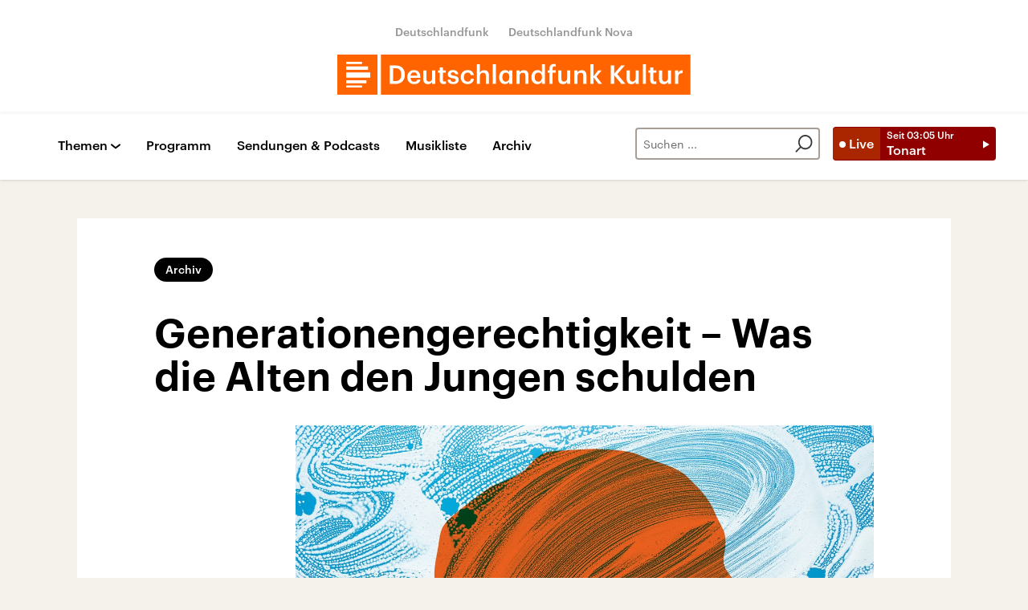

--- FILE ---
content_type: application/javascript; charset=UTF-8
request_url: https://www.deutschlandfunkkultur.de/static/podlove-player/embed.js
body_size: 43779
content:
/*! For license information please see embed.js.LICENSE.txt */
(()=>{var e,t,n={"../../node_modules/@babel/runtime/node_modules/regenerator-runtime/runtime.js":e=>{var t=function(e){"use strict";var t,n=Object.prototype,r=n.hasOwnProperty,o="function"==typeof Symbol?Symbol:{},i=o.iterator||"@@iterator",a=o.asyncIterator||"@@asyncIterator",u=o.toStringTag||"@@toStringTag";function c(e,t,n){return Object.defineProperty(e,t,{value:n,enumerable:!0,configurable:!0,writable:!0}),e[t]}try{c({},"")}catch(e){c=function(e,t,n){return e[t]=n}}function s(e,t,n,r){var o=t&&t.prototype instanceof g?t:g,i=Object.create(o.prototype),a=new A(r||[]);return i._invoke=function(e,t,n){var r=f;return function(o,i){if(r===p)throw new Error("Generator is already running");if(r===m){if("throw"===o)throw i;return x()}for(n.method=o,n.arg=i;;){var a=n.delegate;if(a){var u=_(a,n);if(u){if(u===h)continue;return u}}if("next"===n.method)n.sent=n._sent=n.arg;else if("throw"===n.method){if(r===f)throw r=m,n.arg;n.dispatchException(n.arg)}else"return"===n.method&&n.abrupt("return",n.arg);r=p;var c=l(e,t,n);if("normal"===c.type){if(r=n.done?m:d,c.arg===h)continue;return{value:c.arg,done:n.done}}"throw"===c.type&&(r=m,n.method="throw",n.arg=c.arg)}}}(e,n,a),i}function l(e,t,n){try{return{type:"normal",arg:e.call(t,n)}}catch(e){return{type:"throw",arg:e}}}e.wrap=s;var f="suspendedStart",d="suspendedYield",p="executing",m="completed",h={};function g(){}function y(){}function v(){}var b={};b[i]=function(){return this};var E=Object.getPrototypeOf,w=E&&E(E(R([])));w&&w!==n&&r.call(w,i)&&(b=w);var O=v.prototype=g.prototype=Object.create(b);function T(e){["next","throw","return"].forEach((function(t){c(e,t,(function(e){return this._invoke(t,e)}))}))}function S(e,t){function n(o,i,a,u){var c=l(e[o],e,i);if("throw"!==c.type){var s=c.arg,f=s.value;return f&&"object"==typeof f&&r.call(f,"__await")?t.resolve(f.__await).then((function(e){n("next",e,a,u)}),(function(e){n("throw",e,a,u)})):t.resolve(f).then((function(e){s.value=e,a(s)}),(function(e){return n("throw",e,a,u)}))}u(c.arg)}var o;this._invoke=function(e,r){function i(){return new t((function(t,o){n(e,r,t,o)}))}return o=o?o.then(i,i):i()}}function _(e,n){var r=e.iterator[n.method];if(r===t){if(n.delegate=null,"throw"===n.method){if(e.iterator.return&&(n.method="return",n.arg=t,_(e,n),"throw"===n.method))return h;n.method="throw",n.arg=new TypeError("The iterator does not provide a 'throw' method")}return h}var o=l(r,e.iterator,n.arg);if("throw"===o.type)return n.method="throw",n.arg=o.arg,n.delegate=null,h;var i=o.arg;return i?i.done?(n[e.resultName]=i.value,n.next=e.nextLoc,"return"!==n.method&&(n.method="next",n.arg=t),n.delegate=null,h):i:(n.method="throw",n.arg=new TypeError("iterator result is not an object"),n.delegate=null,h)}function N(e){var t={tryLoc:e[0]};1 in e&&(t.catchLoc=e[1]),2 in e&&(t.finallyLoc=e[2],t.afterLoc=e[3]),this.tryEntries.push(t)}function I(e){var t=e.completion||{};t.type="normal",delete t.arg,e.completion=t}function A(e){this.tryEntries=[{tryLoc:"root"}],e.forEach(N,this),this.reset(!0)}function R(e){if(e){var n=e[i];if(n)return n.call(e);if("function"==typeof e.next)return e;if(!isNaN(e.length)){var o=-1,a=function n(){for(;++o<e.length;)if(r.call(e,o))return n.value=e[o],n.done=!1,n;return n.value=t,n.done=!0,n};return a.next=a}}return{next:x}}function x(){return{value:t,done:!0}}return y.prototype=O.constructor=v,v.constructor=y,y.displayName=c(v,u,"GeneratorFunction"),e.isGeneratorFunction=function(e){var t="function"==typeof e&&e.constructor;return!!t&&(t===y||"GeneratorFunction"===(t.displayName||t.name))},e.mark=function(e){return Object.setPrototypeOf?Object.setPrototypeOf(e,v):(e.__proto__=v,c(e,u,"GeneratorFunction")),e.prototype=Object.create(O),e},e.awrap=function(e){return{__await:e}},T(S.prototype),S.prototype[a]=function(){return this},e.AsyncIterator=S,e.async=function(t,n,r,o,i){void 0===i&&(i=Promise);var a=new S(s(t,n,r,o),i);return e.isGeneratorFunction(n)?a:a.next().then((function(e){return e.done?e.value:a.next()}))},T(O),c(O,u,"Generator"),O[i]=function(){return this},O.toString=function(){return"[object Generator]"},e.keys=function(e){var t=[];for(var n in e)t.push(n);return t.reverse(),function n(){for(;t.length;){var r=t.pop();if(r in e)return n.value=r,n.done=!1,n}return n.done=!0,n}},e.values=R,A.prototype={constructor:A,reset:function(e){if(this.prev=0,this.next=0,this.sent=this._sent=t,this.done=!1,this.delegate=null,this.method="next",this.arg=t,this.tryEntries.forEach(I),!e)for(var n in this)"t"===n.charAt(0)&&r.call(this,n)&&!isNaN(+n.slice(1))&&(this[n]=t)},stop:function(){this.done=!0;var e=this.tryEntries[0].completion;if("throw"===e.type)throw e.arg;return this.rval},dispatchException:function(e){if(this.done)throw e;var n=this;function o(r,o){return u.type="throw",u.arg=e,n.next=r,o&&(n.method="next",n.arg=t),!!o}for(var i=this.tryEntries.length-1;i>=0;--i){var a=this.tryEntries[i],u=a.completion;if("root"===a.tryLoc)return o("end");if(a.tryLoc<=this.prev){var c=r.call(a,"catchLoc"),s=r.call(a,"finallyLoc");if(c&&s){if(this.prev<a.catchLoc)return o(a.catchLoc,!0);if(this.prev<a.finallyLoc)return o(a.finallyLoc)}else if(c){if(this.prev<a.catchLoc)return o(a.catchLoc,!0)}else{if(!s)throw new Error("try statement without catch or finally");if(this.prev<a.finallyLoc)return o(a.finallyLoc)}}}},abrupt:function(e,t){for(var n=this.tryEntries.length-1;n>=0;--n){var o=this.tryEntries[n];if(o.tryLoc<=this.prev&&r.call(o,"finallyLoc")&&this.prev<o.finallyLoc){var i=o;break}}i&&("break"===e||"continue"===e)&&i.tryLoc<=t&&t<=i.finallyLoc&&(i=null);var a=i?i.completion:{};return a.type=e,a.arg=t,i?(this.method="next",this.next=i.finallyLoc,h):this.complete(a)},complete:function(e,t){if("throw"===e.type)throw e.arg;return"break"===e.type||"continue"===e.type?this.next=e.arg:"return"===e.type?(this.rval=this.arg=e.arg,this.method="return",this.next="end"):"normal"===e.type&&t&&(this.next=t),h},finish:function(e){for(var t=this.tryEntries.length-1;t>=0;--t){var n=this.tryEntries[t];if(n.finallyLoc===e)return this.complete(n.completion,n.afterLoc),I(n),h}},catch:function(e){for(var t=this.tryEntries.length-1;t>=0;--t){var n=this.tryEntries[t];if(n.tryLoc===e){var r=n.completion;if("throw"===r.type){var o=r.arg;I(n)}return o}}throw new Error("illegal catch attempt")},delegateYield:function(e,n,r){return this.delegate={iterator:R(e),resultName:n,nextLoc:r},"next"===this.method&&(this.arg=t),h}},e}(e.exports);try{regeneratorRuntime=t}catch(e){Function("r","regeneratorRuntime = r")(t)}},"../../node_modules/@babel/runtime/regenerator/index.js":(e,t,n)=>{e.exports=n("../../node_modules/@babel/runtime/node_modules/regenerator-runtime/runtime.js")},"./src/embed.js":(e,t,n)=>{"use strict";function r(e,t,n,r,o,i,a){try{var u=e[i](a),c=u.value}catch(e){return void n(e)}u.done?t(c):Promise.resolve(c).then(r,o)}function o(e){return function(){var t=this,n=arguments;return new Promise((function(o,i){var a=e.apply(t,n);function u(e){r(a,o,i,u,c,"next",e)}function c(e){r(a,o,i,u,c,"throw",e)}u(void 0)}))}}var i=n("../../node_modules/@babel/runtime/regenerator/index.js"),a=n.n(i),u=n("../../node_modules/invariant/browser.js"),c=n.n(u);const s=function(e){return"function"==typeof e},l=function(e){return e},f=function(e){return null===e};function d(e,t,n){void 0===t&&(t=l),c()(s(t)||f(t),"Expected payloadCreator to be a function, undefined or null");var r=f(t)||t===l?l:function(e){for(var n=arguments.length,r=new Array(n>1?n-1:0),o=1;o<n;o++)r[o-1]=arguments[o];return e instanceof Error?e:t.apply(void 0,[e].concat(r))},o=s(n),i=e.toString(),a=function(){var t=r.apply(void 0,arguments),i={type:e};return t instanceof Error&&(i.error=!0),void 0!==t&&(i.payload=t),o&&(i.meta=n.apply(void 0,arguments)),i};return a.toString=function(){return i},a}var p=function(e){return"".concat("PLAYER","_").concat(e)},m=p("CONSTRUCTED"),h=p("INIT"),g=p("READY"),y=p("RESTORE"),v=(p("SET_CHAPTERS_LIST"),p("NEXT_CHAPTER"),p("PREVIOUS_CHAPTER"),p("SET_CHAPTER"),p("UPDATE_CHAPTER"),p("STEP_FORWARD"),p("STEP_BACKWARDS"),p("SHOW_COMPONENT_INFO")),b=p("SHOW_COMPONENT_SHOW_TITLE"),E=p("SHOW_COMPONENT_EPISODE_TITLE"),w=p("SHOW_COMPONENT_SUBTITLE"),O=p("SHOW_COMPONENT_INFO_POSTER"),T=p("SHOW_COMPONENT_CONTROLS_CHAPTERS"),S=p("SHOW_COMPONENT_CONTROLS_STEPPERS"),_=p("SHOW_COMPONENT_CONTROLS_BUTTON_LOADING"),N=p("SHOW_COMPONENT_CONTROLS_BUTTON_REPLAY"),I=p("SHOW_COMPONENT_CONTROLS_BUTTON_REMAINING"),A=p("SHOW_COMPONENT_CONTROLS_BUTTON_DURATION"),R=p("SHOW_COMPONENT_CONTROLS_BUTTON_RETRY"),x=p("SHOW_COMPONENT_CONTROLS_BUTTON_PLAYING"),C=p("SHOW_COMPONENT_CONTROLS_BUTTON_PAUSE"),P=p("SHOW_COMPONENT_PROGRESSBAR"),L=p("SHOW_COMPONENT_TAB"),M=p("SHOW_COMPONENT_VOLUME_SLIDER"),j=p("SHOW_COMPONENT_RATE_SLIDER"),k=p("SHOW_COMPONENT_CHANNELS"),D=p("SHOW_COMPONENT_CONTROLS_BUTTON"),H=p("HIDE_COMPONENT_INFO"),F=p("HIDE_COMPONENT_SHOW_TITLE"),z=p("HIDE_COMPONENT_EPISODE_TITLE"),U=p("HIDE_COMPONENT_SUBTITLE"),B=p("HIDE_COMPONENT_INFO_POSTER"),W=p("HIDE_COMPONENT_ERROR"),Y=p("HIDE_COMPONENT_CONTROLS_CHAPTERS"),V=p("HIDE_COMPONENT_CONTROLS_STEPPERS"),q=p("HIDE_COMPONENT_CONTROLS_BUTTON"),G=p("HIDE_COMPONENT_PROGRESSBAR"),X=p("HIDE_COMPONENT_TAB"),K=p("HIDE_COMPONENT_VOLUME_SLIDER"),$=p("HIDE_COMPONENT_RATE_SLIDER"),Q=p("HIDE_COMPONENT_CHANNELS"),J=p("SHOW_VISIBLE_COMPONENTS_TAB_INFO"),Z=p("SHOW_VISIBLE_COMPONENTS_TAB_CHAPTERS"),ee=p("SHOW_VISIBLE_COMPONENTS_TAB_FILES"),te=p("SHOW_VISIBLE_COMPONENTS_TAB_AUDIO"),ne=p("SHOW_VISIBLE_COMPONENTS_TAB_SHARE"),re=p("SHOW_VISIBLE_COMPONENTS_TAB_TRANSCRIPTS"),oe=(p("SHOW_VISIBLE_COMPONENTS_TAB_PLAYLIST"),p("SHOW_VISIBLE_COMPONENTS_HEADER_POSTER")),ie=p("SHOW_VISIBLE_COMPONENTS_HEADER_TITLE"),ae=p("SHOW_VISIBLE_COMPONENTS_HEADER_EPISODE"),ue=p("SHOW_VISIBLE_COMPONENTS_HEADER_SUBTITLE"),ce=p("SHOW_VISIBLE_COMPONENTS_CONTROLS_STEPPER"),se=p("SHOW_VISIBLE_COMPONENTS_CONTROLS_CHAPTERS"),le=p("SHOW_VISIBLE_COMPONENTS_CONTROLS_PROGRESSBAR"),fe=p("SHOW_SHARE_PLAYTIME"),de=p("HIDE_VISIBLE_COMPONENTS_TAB_INFO"),pe=p("HIDE_VISIBLE_COMPONENTS_TAB_CHAPTERS"),me=p("HIDE_VISIBLE_COMPONENTS_TAB_FILES"),he=p("HIDE_VISIBLE_COMPONENTS_TAB_AUDIO"),ge=p("HIDE_VISIBLE_COMPONENTS_TAB_SHARE"),ye=p("HIDE_VISIBLE_COMPONENTS_TAB_TRANSCRIPTS"),ve=(p("HIDE_VISIBLE_COMPONENTS_TAB_PLAYLIST"),p("HIDE_VISIBLE_COMPONENTS_HEADER_POSTER")),be=p("HIDE_VISIBLE_COMPONENTS_HEADER_TITLE"),Ee=p("HIDE_VISIBLE_COMPONENTS_HEADER_EPISODE"),we=p("HIDE_VISIBLE_COMPONENTS_HEADER_SUBTITLE"),Oe=p("HIDE_VISIBLE_COMPONENTS_CONTROLS_STEPPER"),Te=p("HIDE_VISIBLE_COMPONENTS_CONTROLS_CHAPTERS"),Se=p("HIDE_VISIBLE_COMPONENTS_CONTROLS_PROGRESSBAR"),_e=p("HIDE_SHARE_PLAYTIME"),Ne=p("BACKEND_ERROR"),Ie=(p("NETWORK_EMPTY"),p("NETWORK_NO_SOURCE"),p("ERROR_MISSING_AUDIO_FILES"),p("ERROR_POSTER_LOAD"),p("SIMULATE_PLAYTIME")),Ae=(p("ENABLE_GHOST_MODE"),p("DISABLE_GHOST_MODE"),p("REQUEST_PLAY")),Re=p("BACKEND_PLAY"),xe=p("REQUEST_PAUSE"),Ce=p("BACKEND_PAUSE"),Pe=p("REQUEST_RESTART"),Le=p("BACKEND_BUFFER"),Me=(p("REQUEST_STOP"),p("IDLE"),p("BACKEND_LOADING_START")),je=p("BACKEND_LOADING_END"),ke=(p("REQUEST_LOAD"),p("LOADED"),p("BACKEND_END")),De=(p("MUTE"),p("UNMUTE"),p("SET_VOLUME"),p("SET_RATE"),p("BACKEND_DURATION")),He=p("BACKEND_PLAYTIME"),Fe=p("REQUEST_PLAYTIME"),ze=(p("UPDATE_PLAYTIME"),p("BACKEND_LIVESYNC")),Ue=p("LOAD_QUANTILES"),Be=p("SET_QUANTILE"),We=(p("SET_RUNTIME"),p("SET_LANGUAGE"),p("SET_VERSION"),p("SET_MODE"),p("SELECT_CONTENT"),p("SELECT_CHANNEL"),p("SELECT_EMBED_SIZE"),p("TOGGLE_TAB")),Ye=(p("SET_TABS"),p("SET_THEME"),p("SET_TRANSCRIPTS_TIMELINE"),p("UPDATE_TRANSCRIPTS"),p("TOGGLE_FOLLOW_TRANSCRIPTS"),p("SEARCH_TRANSCRIPTS"),p("SET_SEARCH_TRANSCRIPTS_RESULTS"),p("NEXT_SEARCH_RESULT"),p("PREVIOUS_SEARCH_RESULT"),p("RESET_SEARCH_TRANSCRIPTS"),p("SHOW_ERROR"),p("HIDE_ERROR"),p("RETRY_PLAY"),p("ERROR_CONFIG_MEDIA"),p("ERROR_CONFIG_MISSING"),p("KEY_UP"),p("KEY_DOWN"),p("NEXT_PLAYLIST_ENTRY"),p("SELECT_PLAYLIST_ENTRY"),p("MARK_PLAYLIST_ENTRY_ACTIVE"),p("FILE_HOVER"),p("FILE_SELECT"),d(h)),Ve=(d(g),d(y)),qe=(d(m),function(e){return"".concat("BUTTON","_").concat(e)}),Ge=qe("INIT"),Xe=(qe("SHOW_LIST"),qe("HIDE_LIST"),qe("SHOW_OVERLAY"),qe("HIDE_OVERLAY"),qe("SHOW_FINISH_CARD"),qe("HIDE_FINISH_CARD"),qe("SET_RUNTIME"),qe("SET_LANGUAGE"),qe("SET_VERSION"),d(Ge));function Ke(e,t){switch(e){case 0:return function(){return t.apply(this,arguments)};case 1:return function(e){return t.apply(this,arguments)};case 2:return function(e,n){return t.apply(this,arguments)};case 3:return function(e,n,r){return t.apply(this,arguments)};case 4:return function(e,n,r,o){return t.apply(this,arguments)};case 5:return function(e,n,r,o,i){return t.apply(this,arguments)};case 6:return function(e,n,r,o,i,a){return t.apply(this,arguments)};case 7:return function(e,n,r,o,i,a,u){return t.apply(this,arguments)};case 8:return function(e,n,r,o,i,a,u,c){return t.apply(this,arguments)};case 9:return function(e,n,r,o,i,a,u,c,s){return t.apply(this,arguments)};case 10:return function(e,n,r,o,i,a,u,c,s,l){return t.apply(this,arguments)};default:throw new Error("First argument to _arity must be a non-negative integer no greater than ten")}}function $e(e,t){return function(){return t.call(this,e.apply(this,arguments))}}function Qe(e){return null!=e&&"object"==typeof e&&!0===e["@@functional/placeholder"]}function Je(e){return function t(n){return 0===arguments.length||Qe(n)?t:e.apply(this,arguments)}}function Ze(e){return function t(n,r){switch(arguments.length){case 0:return t;case 1:return Qe(n)?t:Je((function(t){return e(n,t)}));default:return Qe(n)&&Qe(r)?t:Qe(n)?Je((function(t){return e(t,r)})):Qe(r)?Je((function(t){return e(n,t)})):e(n,r)}}}function et(e){return function t(n,r,o){switch(arguments.length){case 0:return t;case 1:return Qe(n)?t:Ze((function(t,r){return e(n,t,r)}));case 2:return Qe(n)&&Qe(r)?t:Qe(n)?Ze((function(t,n){return e(t,r,n)})):Qe(r)?Ze((function(t,r){return e(n,t,r)})):Je((function(t){return e(n,r,t)}));default:return Qe(n)&&Qe(r)&&Qe(o)?t:Qe(n)&&Qe(r)?Ze((function(t,n){return e(t,n,o)})):Qe(n)&&Qe(o)?Ze((function(t,n){return e(t,r,n)})):Qe(r)&&Qe(o)?Ze((function(t,r){return e(n,t,r)})):Qe(n)?Je((function(t){return e(t,r,o)})):Qe(r)?Je((function(t){return e(n,t,o)})):Qe(o)?Je((function(t){return e(n,r,t)})):e(n,r,o)}}}const tt=Array.isArray||function(e){return null!=e&&e.length>=0&&"[object Array]"===Object.prototype.toString.call(e)};function nt(e){return"[object String]"===Object.prototype.toString.call(e)}const rt=Je((function(e){return!!tt(e)||!!e&&"object"==typeof e&&!nt(e)&&(1===e.nodeType?!!e.length:0===e.length||e.length>0&&e.hasOwnProperty(0)&&e.hasOwnProperty(e.length-1))}));var ot=function(){function e(e){this.f=e}return e.prototype["@@transducer/init"]=function(){throw new Error("init not implemented on XWrap")},e.prototype["@@transducer/result"]=function(e){return e},e.prototype["@@transducer/step"]=function(e,t){return this.f(e,t)},e}();const it=Ze((function(e,t){return Ke(e.length,(function(){return e.apply(t,arguments)}))}));function at(e,t,n){for(var r=n.next();!r.done;){if((t=e["@@transducer/step"](t,r.value))&&t["@@transducer/reduced"]){t=t["@@transducer/value"];break}r=n.next()}return e["@@transducer/result"](t)}function ut(e,t,n,r){return e["@@transducer/result"](n[r](it(e["@@transducer/step"],e),t))}var ct="undefined"!=typeof Symbol?Symbol.iterator:"@@iterator";function st(e,t,n){if("function"==typeof e&&(e=function(e){return new ot(e)}(e)),rt(n))return function(e,t,n){for(var r=0,o=n.length;r<o;){if((t=e["@@transducer/step"](t,n[r]))&&t["@@transducer/reduced"]){t=t["@@transducer/value"];break}r+=1}return e["@@transducer/result"](t)}(e,t,n);if("function"==typeof n["fantasy-land/reduce"])return ut(e,t,n,"fantasy-land/reduce");if(null!=n[ct])return at(e,t,n[ct]());if("function"==typeof n.next)return at(e,t,n);if("function"==typeof n.reduce)return ut(e,t,n,"reduce");throw new TypeError("reduce: list must be array or iterable")}const lt=et(st);function ft(e,t){return function(){var n=arguments.length;if(0===n)return t();var r=arguments[n-1];return tt(r)||"function"!=typeof r[e]?t.apply(this,arguments):r[e].apply(r,Array.prototype.slice.call(arguments,0,n-1))}}const dt=Je(ft("tail",et(ft("slice",(function(e,t,n){return Array.prototype.slice.call(n,e,t)})))(1,1/0)));function pt(){if(0===arguments.length)throw new Error("pipe requires at least one argument");return Ke(arguments[0].length,lt($e,arguments[0],dt(arguments)))}const mt=Je((function(e){return nt(e)?e.split("").reverse().join(""):Array.prototype.slice.call(e,0).reverse()}));function ht(){if(0===arguments.length)throw new Error("compose requires at least one argument");return pt.apply(this,mt(arguments))}const gt=Ze((function(e,t){return null==t||t!=t?e:t})),yt=Number.isInteger||function(e){return e<<0===e},vt=Ze((function(e,t){var n=e<0?t.length+e:e;return nt(t)?t.charAt(n):t[n]})),bt=Ze((function(e,t){return e.map((function(e){for(var n,r=t,o=0;o<e.length;){if(null==r)return;n=e[o],r=yt(n)?vt(n,r):r[n],o+=1}return r}))})),Et=Ze((function(e,t){return bt([e],t)[0]})),wt=et((function(e,t,n){return gt(e,Et(t,n))})),Ot=et((function(e,t,n){return wt(e,[t],n)}));function Tt(e){return null!=e&&"function"==typeof e["@@transducer/step"]}function St(e,t,n){return function(){if(0===arguments.length)return n();var r=Array.prototype.slice.call(arguments,0),o=r.pop();if(!tt(o)){for(var i=0;i<e.length;){if("function"==typeof o[e[i]])return o[e[i]].apply(o,r);i+=1}if(Tt(o)){var a=t.apply(null,r);return a(o)}}return n.apply(this,arguments)}}function _t(e,t){for(var n=0,r=t.length,o=Array(r);n<r;)o[n]=e(t[n]),n+=1;return o}const Nt=function(){return this.xf["@@transducer/init"]()},It=function(e){return this.xf["@@transducer/result"](e)};var At=function(){function e(e,t){this.xf=t,this.f=e}return e.prototype["@@transducer/init"]=Nt,e.prototype["@@transducer/result"]=It,e.prototype["@@transducer/step"]=function(e,t){return this.xf["@@transducer/step"](e,this.f(t))},e}();const Rt=Ze((function(e,t){return new At(e,t)}));function xt(e,t,n){return function(){for(var r=[],o=0,i=e,a=0;a<t.length||o<arguments.length;){var u;a<t.length&&(!Qe(t[a])||o>=arguments.length)?u=t[a]:(u=arguments[o],o+=1),r[a]=u,Qe(u)||(i-=1),a+=1}return i<=0?n.apply(this,r):Ke(i,xt(e,r,n))}}const Ct=Ze((function(e,t){return 1===e?Je(t):Ke(e,xt(e,[],t))}));function Pt(e,t){return Object.prototype.hasOwnProperty.call(t,e)}var Lt=Object.prototype.toString;const Mt=function(){return"[object Arguments]"===Lt.call(arguments)?function(e){return"[object Arguments]"===Lt.call(e)}:function(e){return Pt("callee",e)}}();var jt=!{toString:null}.propertyIsEnumerable("toString"),kt=["constructor","valueOf","isPrototypeOf","toString","propertyIsEnumerable","hasOwnProperty","toLocaleString"],Dt=function(){return arguments.propertyIsEnumerable("length")}(),Ht=function(e,t){for(var n=0;n<e.length;){if(e[n]===t)return!0;n+=1}return!1};const Ft="function"!=typeof Object.keys||Dt?Je((function(e){if(Object(e)!==e)return[];var t,n,r=[],o=Dt&&Mt(e);for(t in e)!Pt(t,e)||o&&"length"===t||(r[r.length]=t);if(jt)for(n=kt.length-1;n>=0;)Pt(t=kt[n],e)&&!Ht(r,t)&&(r[r.length]=t),n-=1;return r})):Je((function(e){return Object(e)!==e?[]:Object.keys(e)})),zt=Ze(St(["fantasy-land/map","map"],Rt,(function(e,t){switch(Object.prototype.toString.call(t)){case"[object Function]":return Ct(t.length,(function(){return e.call(this,t.apply(this,arguments))}));case"[object Object]":return st((function(n,r){return n[r]=e(t[r]),n}),{},Ft(t));default:return _t(e,t)}}))),Ut=Ze((function(e,t){return Et([e],t)})),Bt=Ze((function(e,t){return null!=t&&t.constructor===e||t instanceof e}));function Wt(e,t,n){return t in e?Object.defineProperty(e,t,{value:n,enumerable:!0,configurable:!0,writable:!0}):e[t]=n,e}const Yt=Je((function(e){return Ct(e.length,e)}));function Vt(e){return e}const qt=Je(Vt);function Gt(e){var t=Object.prototype.toString.call(e);return"[object Function]"===t||"[object AsyncFunction]"===t||"[object GeneratorFunction]"===t||"[object AsyncGeneratorFunction]"===t}function Xt(e){for(var t,n=[];!(t=e.next()).done;)n.push(t.value);return n}function Kt(e,t,n){for(var r=0,o=n.length;r<o;){if(e(t,n[r]))return!0;r+=1}return!1}const $t="function"==typeof Object.is?Object.is:function(e,t){return e===t?0!==e||1/e==1/t:e!=e&&t!=t},Qt=Je((function(e){return null===e?"Null":void 0===e?"Undefined":Object.prototype.toString.call(e).slice(8,-1)}));function Jt(e,t,n,r){var o=Xt(e);function i(e,t){return Zt(e,t,n.slice(),r.slice())}return!Kt((function(e,t){return!Kt(i,t,e)}),Xt(t),o)}function Zt(e,t,n,r){if($t(e,t))return!0;var o,i,a=Qt(e);if(a!==Qt(t))return!1;if(null==e||null==t)return!1;if("function"==typeof e["fantasy-land/equals"]||"function"==typeof t["fantasy-land/equals"])return"function"==typeof e["fantasy-land/equals"]&&e["fantasy-land/equals"](t)&&"function"==typeof t["fantasy-land/equals"]&&t["fantasy-land/equals"](e);if("function"==typeof e.equals||"function"==typeof t.equals)return"function"==typeof e.equals&&e.equals(t)&&"function"==typeof t.equals&&t.equals(e);switch(a){case"Arguments":case"Array":case"Object":if("function"==typeof e.constructor&&"Promise"===(o=e.constructor,null==(i=String(o).match(/^function (\w*)/))?"":i[1]))return e===t;break;case"Boolean":case"Number":case"String":if(typeof e!=typeof t||!$t(e.valueOf(),t.valueOf()))return!1;break;case"Date":if(!$t(e.valueOf(),t.valueOf()))return!1;break;case"Error":return e.name===t.name&&e.message===t.message;case"RegExp":if(e.source!==t.source||e.global!==t.global||e.ignoreCase!==t.ignoreCase||e.multiline!==t.multiline||e.sticky!==t.sticky||e.unicode!==t.unicode)return!1}for(var u=n.length-1;u>=0;){if(n[u]===e)return r[u]===t;u-=1}switch(a){case"Map":return e.size===t.size&&Jt(e.entries(),t.entries(),n.concat([e]),r.concat([t]));case"Set":return e.size===t.size&&Jt(e.values(),t.values(),n.concat([e]),r.concat([t]));case"Arguments":case"Array":case"Object":case"Boolean":case"Number":case"String":case"Date":case"Error":case"RegExp":case"Int8Array":case"Uint8Array":case"Uint8ClampedArray":case"Int16Array":case"Uint16Array":case"Int32Array":case"Uint32Array":case"Float32Array":case"Float64Array":case"ArrayBuffer":break;default:return!1}var c=Ft(e);if(c.length!==Ft(t).length)return!1;var s=n.concat([e]),l=r.concat([t]);for(u=c.length-1;u>=0;){var f=c[u];if(!Pt(f,t)||!Zt(t[f],e[f],s,l))return!1;u-=1}return!0}const en=Ze((function(e,t){return Zt(e,t,[],[])}));function tn(e,t){return function(e,t,n){var r,o;if("function"==typeof e.indexOf)switch(typeof t){case"number":if(0===t){for(r=1/t;n<e.length;){if(0===(o=e[n])&&1/o===r)return n;n+=1}return-1}if(t!=t){for(;n<e.length;){if("number"==typeof(o=e[n])&&o!=o)return n;n+=1}return-1}return e.indexOf(t,n);case"string":case"boolean":case"function":case"undefined":return e.indexOf(t,n);case"object":if(null===t)return e.indexOf(t,n)}for(;n<e.length;){if(en(e[n],t))return n;n+=1}return-1}(t,e,0)>=0}function nn(e){return'"'+e.replace(/\\/g,"\\\\").replace(/[\b]/g,"\\b").replace(/\f/g,"\\f").replace(/\n/g,"\\n").replace(/\r/g,"\\r").replace(/\t/g,"\\t").replace(/\v/g,"\\v").replace(/\0/g,"\\0").replace(/"/g,'\\"')+'"'}var rn=function(e){return(e<10?"0":"")+e};const on="function"==typeof Date.prototype.toISOString?function(e){return e.toISOString()}:function(e){return e.getUTCFullYear()+"-"+rn(e.getUTCMonth()+1)+"-"+rn(e.getUTCDate())+"T"+rn(e.getUTCHours())+":"+rn(e.getUTCMinutes())+":"+rn(e.getUTCSeconds())+"."+(e.getUTCMilliseconds()/1e3).toFixed(3).slice(2,5)+"Z"};function an(e){return"[object Object]"===Object.prototype.toString.call(e)}var un=function(){function e(e,t){this.xf=t,this.f=e}return e.prototype["@@transducer/init"]=Nt,e.prototype["@@transducer/result"]=It,e.prototype["@@transducer/step"]=function(e,t){return this.f(t)?this.xf["@@transducer/step"](e,t):e},e}();const cn=Ze(St(["filter"],Ze((function(e,t){return new un(e,t)})),(function(e,t){return an(t)?st((function(n,r){return e(t[r])&&(n[r]=t[r]),n}),{},Ft(t)):function(e,t){for(var n=0,r=t.length,o=[];n<r;)e(t[n])&&(o[o.length]=t[n]),n+=1;return o}(e,t)}))),sn=Ze((function(e,t){return cn((n=e,function(){return!n.apply(this,arguments)}),t);var n}));function ln(e,t){var n=function(n){var r=t.concat([e]);return tn(n,r)?"<Circular>":ln(n,r)},r=function(e,t){return _t((function(t){return nn(t)+": "+n(e[t])}),t.slice().sort())};switch(Object.prototype.toString.call(e)){case"[object Arguments]":return"(function() { return arguments; }("+_t(n,e).join(", ")+"))";case"[object Array]":return"["+_t(n,e).concat(r(e,sn((function(e){return/^\d+$/.test(e)}),Ft(e)))).join(", ")+"]";case"[object Boolean]":return"object"==typeof e?"new Boolean("+n(e.valueOf())+")":e.toString();case"[object Date]":return"new Date("+(isNaN(e.valueOf())?n(NaN):nn(on(e)))+")";case"[object Null]":return"null";case"[object Number]":return"object"==typeof e?"new Number("+n(e.valueOf())+")":1/e==-1/0?"-0":e.toString(10);case"[object String]":return"object"==typeof e?"new String("+n(e.valueOf())+")":nn(e);case"[object Undefined]":return"undefined";default:if("function"==typeof e.toString){var o=e.toString();if("[object Object]"!==o)return o}return"{"+r(e,Ft(e)).join(", ")+"}"}}const fn=Je((function(e){return ln(e,[])})),dn=Ze((function(e,t){return Ct(e+1,(function(){var n=arguments[e];if(null!=n&&Gt(n[t]))return n[t].apply(n,Array.prototype.slice.call(arguments,0,e));throw new TypeError(fn(n)+' does not have a method named "'+t+'"')}))})),pn=dn(1,"join"),mn=Ze((function(e,t){return t>e?t:e})),hn=Ze((function(e,t){return zt(Ut(e),t)})),gn=Ze((function(e,t){return Ct(lt(mn,0,hn("length",t)),(function(){var n=arguments,r=this;return e.apply(r,_t((function(e){return e.apply(r,n)}),t))}))})),yn=Je((function(e){return gn((function(){return Array.prototype.slice.call(arguments,0)}),e)})),vn=dn(0,"toUpperCase"),bn=vt(0);var En,wn,On=(En=function(e){return void 0===e},wn=Je((function(e){return null==e})),function(e){return En(e)||wn(e)});function Tn(e,t){var n=Object.keys(e);if(Object.getOwnPropertySymbols){var r=Object.getOwnPropertySymbols(e);t&&(r=r.filter((function(t){return Object.getOwnPropertyDescriptor(e,t).enumerable}))),n.push.apply(n,r)}return n}function Sn(e){for(var t=1;t<arguments.length;t++){var n=null!=arguments[t]?arguments[t]:{};t%2?Tn(Object(n),!0).forEach((function(t){Wt(e,t,n[t])})):Object.getOwnPropertyDescriptors?Object.defineProperties(e,Object.getOwnPropertyDescriptors(n)):Tn(Object(n)).forEach((function(t){Object.defineProperty(e,t,Object.getOwnPropertyDescriptor(n,t))}))}return e}var _n=function(){var e=arguments.length>0&&void 0!==arguments[0]?arguments[0]:0;return isNaN(parseInt(e,10))?0:parseInt(e,10)},Nn=function(){var e=arguments.length>0&&void 0!==arguments[0]?arguments[0]:0;return isNaN(parseFloat(e))?0:parseFloat(e)},In=Yt((function(e,t){return zt((function(e){return e(t)}),e)})),An=(Yt((function(){var e=arguments.length>0&&void 0!==arguments[0]?arguments[0]:{},t=arguments.length>1&&void 0!==arguments[1]?arguments[1]:qt;return Object.keys(e).reduce((function(n,r){return Sn(Sn({},n),{},Wt({},r,ht(e[r],t)))}),{})})),Yt((function(e,t){return t.startsWith(e)}))),Rn=Yt((function(e,t){return t.endsWith(e)})),xn=Yt((function(e,t){return An(e,t)?t.slice(e.length):t})),Cn=Yt((function(e,t){return Rn(e,t)?t.slice(0,t.length-e.length):t})),Pn=(Yt((function(e,t){return xn(e,Cn(e,t))})),ht(pn(""),yn([ht(vn,bn),dt])),new RegExp(/^(?:(\d{1,2}):)?(?:(\d{1,2}):)?(\d{1,2})(?:\.(\d{1,3}))?$/)),Ln=function(){var e=arguments.length>0&&void 0!==arguments[0]?arguments[0]:"0";if(Bt(Number,e)||On(e))return e;var t=Pn.exec(e);if(!t)return 0;var n=parseInt(t[2]?t[1]:0),r=parseInt(t[2]?t[2]:t[1]||0),o=parseInt(t[3]||0),i=parseInt(t[4]||0);return 60*n*60*1e3+60*r*1e3+1e3*o+i},Mn=(ht(_n,(function(e){return 1e3*e}),Nn),ht(Nn,(function(e){return e/1e3}),_n)),jn=(ht((function(){var e=arguments.length>0&&void 0!==arguments[0]?arguments[0]:0;return parseInt(e%60)}),Mn),ht((function(){var e=arguments.length>0&&void 0!==arguments[0]?arguments[0]:0;return parseInt(e/60)%60}),Mn),ht((function(){var e=arguments.length>0&&void 0!==arguments[0]?arguments[0]:0;return parseInt(e/3600)%24}),Mn),ht(Ln,Ot(0,"duration"))),kn=(Ot(null,"version"),ht(Ln,Ot(0,"playtime"))),Dn=(ht(zt(In({url:Ot(null,"url"),size:Ot(0,"size"),title:Ot(null,"title"),mimeType:Ot(null,"mimeType")})),Ot([],"audio")),Ot([],"chapters")),Hn=Ot({},"reference"),Fn=Ot([],"transcripts"),zn=(ht(Ot(null,"share"),Hn),ht(Ot(null,"origin"),Hn),Ot({},"runtime")),Un=(ht(Ut("language"),zn),ht(Ut("platform"),zn),Ot([],"playlist")),Bn=Ut("activeTab"),Wn=Ut("subscribe-button"),Yn=Ot({},"share"),Vn=(ht(Ot([],"channels"),Yn),ht(Ot(!1,"sharePlaytime"),Yn));const qn="5.12.3";var Gn=function(){var e=arguments.length>0&&void 0!==arguments[0]?arguments[0]:{};window.resourceBaseUrl=Ot("/","base",e.reference),n.p=window.resourceBaseUrl};function Xn(e,t,n){var r,o=typeof e;switch(o){case"string":case"number":return 0===e&&1/e==-1/0?!!n._items["-0"]||(t&&(n._items["-0"]=!0),!1):null!==n._nativeSet?t?(r=n._nativeSet.size,n._nativeSet.add(e),n._nativeSet.size===r):n._nativeSet.has(e):o in n._items?e in n._items[o]||(t&&(n._items[o][e]=!0),!1):(t&&(n._items[o]={},n._items[o][e]=!0),!1);case"boolean":if(o in n._items){var i=e?1:0;return!!n._items[o][i]||(t&&(n._items[o][i]=!0),!1)}return t&&(n._items[o]=e?[!1,!0]:[!0,!1]),!1;case"function":return null!==n._nativeSet?t?(r=n._nativeSet.size,n._nativeSet.add(e),n._nativeSet.size===r):n._nativeSet.has(e):o in n._items?!!tn(e,n._items[o])||(t&&n._items[o].push(e),!1):(t&&(n._items[o]=[e]),!1);case"undefined":return!!n._items[o]||(t&&(n._items[o]=!0),!1);case"object":if(null===e)return!!n._items.null||(t&&(n._items.null=!0),!1);default:return(o=Object.prototype.toString.call(e))in n._items?!!tn(e,n._items[o])||(t&&n._items[o].push(e),!1):(t&&(n._items[o]=[e]),!1)}}const Kn=function(){function e(){this._nativeSet="function"==typeof Set?new Set:null,this._items={}}return e.prototype.add=function(e){return!Xn(e,!0,this)},e.prototype.has=function(e){return Xn(e,!1,this)},e}(),$n=Ze((function(e,t){for(var n,r,o=new Kn,i=[],a=0;a<t.length;)n=e(r=t[a]),o.add(n)&&i.push(r),a+=1;return i}))(qt),Qn=Ze((function(e,t){if(tt(e)){if(tt(t))return e.concat(t);throw new TypeError(fn(t)+" is not an array")}if(nt(e)){if(nt(t))return e+t;throw new TypeError(fn(t)+" is not a string")}if(null!=e&&Gt(e["fantasy-land/concat"]))return e["fantasy-land/concat"](t);if(null!=e&&Gt(e.concat))return e.concat(t);throw new TypeError(fn(e)+' does not have a method named "concat" or "fantasy-land/concat"')}));n("../../node_modules/dompurify/dist/purify.js");var Jn=function(e){return"string"==typeof e?bn(document.querySelectorAll(e)):e},Zn=Yt((function(e,t){return e.appendChild(t),t})),er=Yt((function(e){var t=arguments.length>1&&void 0!==arguments[1]?arguments[1]:"",n=arguments.length>2?arguments[2]:void 0,r=Object.keys(n||{}).map((function(e){return" ".concat(e,'="').concat(n[e],'"')})).join("");return"<".concat(e).concat(r,">").concat(t,"</").concat(e,">")})),tr=Yt((function(e,t){return Object.keys(e).forEach((function(n){t.style[n]=e[n]})),t})),nr=Yt((function(e,t){(e||[]).forEach((function(e){t.style.removeProperty(e)}))})),rr=ht(cn(qt),(function(e){return e.className.split(" ")})),or=(Yt((function(){var e=arguments.length>0&&void 0!==arguments[0]?arguments[0]:[],t=arguments.length>1?arguments[1]:void 0;return t.className=ht(pn(" "),$n,Qn(e),rr)(t),t})),Yt((function(){var e=arguments.length>0&&void 0!==arguments[0]?arguments[0]:[],t=arguments.length>1?arguments[1]:void 0;return t.className=ht(pn(" "),cn((function(t){return!~e.indexOf(t)})),rr)(t),t})),Yt((function(e,t){return Object.keys(e).forEach((function(n){t.setAttribute(n,e[n])})),t})));function ir(e,t){return t=t||{},new Promise((function(n,r){var o=new XMLHttpRequest,i=[],a=[],u={},c=function(){return{ok:2==(o.status/100|0),statusText:o.statusText,status:o.status,url:o.responseURL,text:function(){return Promise.resolve(o.responseText)},json:function(){return Promise.resolve(JSON.parse(o.responseText))},blob:function(){return Promise.resolve(new Blob([o.response]))},clone:c,headers:{keys:function(){return i},entries:function(){return a},get:function(e){return u[e.toLowerCase()]},has:function(e){return e.toLowerCase()in u}}}};for(var s in o.open(t.method||"get",e,!0),o.onload=function(){o.getAllResponseHeaders().replace(/^(.*?):[^\S\n]*([\s\S]*?)$/gm,(function(e,t,n){i.push(t=t.toLowerCase()),a.push([t,n]),u[t]=u[t]?u[t]+","+n:n})),n(c())},o.onerror=r,o.withCredentials="include"==t.credentials,t.headers)o.setRequestHeader(s,t.headers[s]);o.send(t.body||null)}))}Yt((function(e,t){new MutationObserver(t).observe(e,{childList:!0}),window.addEventListener("resize",t)}));var ar=function(){var e=o(a().mark((function e(t){var n;return a().wrap((function(e){for(;;)switch(e.prev=e.next){case 0:if(t&&"string"==typeof t){e.next=2;break}return e.abrupt("return",t);case 2:return e.prev=2,e.next=5,ir(t);case 5:if(200===(n=e.sent).status){e.next=8;break}return e.abrupt("return",null);case 8:if(n.headers.get("content-type").includes("application/json")){e.next=10;break}return e.abrupt("return",null);case 10:return e.abrupt("return",n.json());case 13:return e.prev=13,e.t0=e.catch(2),console.warn(e.t0),e.abrupt("return",null);case 17:case"end":return e.stop()}}),e,null,[[2,13]])})));return function(t){return e.apply(this,arguments)}}(),ur=function(){var e=o(a().mark((function e(t){var n;return a().wrap((function(e){for(;;)switch(e.prev=e.next){case 0:if("string"==typeof t){e.next=2;break}return e.abrupt("return",t);case 2:return e.prev=2,e.next=5,ir(t);case 5:if(200===(n=e.sent).status){e.next=8;break}return e.abrupt("return",null);case 8:if(n.headers.get("content-type").includes("text/html")){e.next=10;break}return e.abrupt("return",null);case 10:return e.abrupt("return",n.text());case 13:return e.prev=13,e.t0=e.catch(2),console.warn(e.t0),e.abrupt("return",null);case 17:case"end":return e.stop()}}),e,null,[[2,13]])})));return function(t){return e.apply(this,arguments)}}();const cr=o(a().mark((function e(){var t,r=arguments;return a().wrap((function(e){for(;;)switch(e.prev=e.next){case 0:t=r.length>0&&void 0!==r[0]?r[0]:"",e.t0=vn(t),e.next="XL"===e.t0?4:"L"===e.t0?7:"M"===e.t0?10:13;break;case 4:return e.next=6,n.e("variant-xl").then(n.bind(n,"./src/templates/variant-xl.html")).then(Ut("default"));case 6:return e.abrupt("return",e.sent);case 7:return e.next=9,n.e("variant-l").then(n.bind(n,"./src/templates/variant-l.html")).then(Ut("default"));case 9:return e.abrupt("return",e.sent);case 10:return e.next=12,n.e("variant-m").then(n.bind(n,"./src/templates/variant-m.html")).then(Ut("default"));case 12:return e.abrupt("return",e.sent);case 13:return e.abrupt("return",null);case 14:case"end":return e.stop()}}),e)})));var sr=function(){var e=o(a().mark((function e(t){var n,r;return a().wrap((function(e){for(;;)switch(e.prev=e.next){case 0:if(n=t.getAttribute("data-template"),r=t.getAttribute("data-variant"),!n){e.next=6;break}return e.next=5,ur(n);case 5:return e.abrupt("return",e.sent);case 6:if(!r){e.next=10;break}return e.next=9,cr(r);case 9:return e.abrupt("return",e.sent);case 10:if(!t.innerHTML){e.next=12;break}return e.abrupt("return",t.innerHTML);case 12:return e.next=14,cr("xl");case 14:return e.abrupt("return",e.sent);case 15:case"end":return e.stop()}}),e)})));return function(t){return e.apply(this,arguments)}}();const lr=function(){var e=o(a().mark((function e(t){var n;return a().wrap((function(e){for(;;)switch(e.prev=e.next){case 0:return n=Jn(t),e.t0=n,e.next=4,sr(n);case 4:return e.t1=e.sent,e.t2=function(){n.innerHTML=""},e.abrupt("return",{node:e.t0,template:e.t1,init:e.t2});case 7:case"end":return e.stop()}}),e)})));return function(t){return e.apply(this,arguments)}}(),fr=function(){for(var e=arguments.length,t=new Array(e),n=0;n<e;n++)t[n]=arguments[n];return t.forEach((function(e){e.store.subscribe((function(){var n=Ut("lastAction",e.store.getState()),r=Ut("type",n);try{t.forEach((function(t){t.prefix!==e.prefix&&(r.startsWith("@")||r.startsWith(t.prefix)&&t.store.dispatch(n))}))}catch(e){}}))}))};function dr(e,t){(null==t||t>e.length)&&(t=e.length);for(var n=0,r=new Array(t);n<t;n++)r[n]=e[n];return r}function pr(e,t){return function(e){if(Array.isArray(e))return e}(e)||function(e,t){var n=null==e?null:"undefined"!=typeof Symbol&&e[Symbol.iterator]||e["@@iterator"];if(null!=n){var r,o,i=[],a=!0,u=!1;try{for(n=n.call(e);!(a=(r=n.next()).done)&&(i.push(r.value),!t||i.length!==t);a=!0);}catch(e){u=!0,o=e}finally{try{a||null==n.return||n.return()}finally{if(u)throw o}}return i}}(e,t)||function(e,t){if(e){if("string"==typeof e)return dr(e,t);var n=Object.prototype.toString.call(e).slice(8,-1);return"Object"===n&&e.constructor&&(n=e.constructor.name),"Map"===n||"Set"===n?Array.from(e):"Arguments"===n||/^(?:Ui|I)nt(?:8|16|32)(?:Clamped)?Array$/.test(n)?dr(e,t):void 0}}(e,t)||function(){throw new TypeError("Invalid attempt to destructure non-iterable instance.\nIn order to be iterable, non-array objects must have a [Symbol.iterator]() method.")}()}const mr=et((function(e,t,n){var r,o={};for(r in t)Pt(r,t)&&(o[r]=Pt(r,n)?e(r,t[r],n[r]):t[r]);for(r in n)Pt(r,n)&&!Pt(r,o)&&(o[r]=n[r]);return o})),hr=et((function e(t,n,r){return mr((function(n,r,o){return an(r)&&an(o)?e(t,r,o):t(n,r,o)}),n,r)})),gr=Ze((function(e,t){return hr((function(e,t,n){return n}),e,t)}));var yr=function(){var e=o(a().mark((function e(t){return a().wrap((function(e){for(;;)switch(e.prev=e.next){case 0:return e.prev=0,e.next=3,ar(Dn(t));case 3:return e.abrupt("return",e.sent);case 6:return e.prev=6,e.t0=e.catch(0),console.warn("Couldn't parse chapters \"".concat(chapters,'", falling back to empty list')),e.abrupt("return",[]);case 10:case"end":return e.stop()}}),e,null,[[0,6]])})));return function(t){return e.apply(this,arguments)}}(),vr=function(){var e=o(a().mark((function e(t){return a().wrap((function(e){for(;;)switch(e.prev=e.next){case 0:return e.prev=0,e.next=3,ar(Fn(t));case 3:return e.abrupt("return",e.sent);case 6:return e.prev=6,e.t0=e.catch(0),console.warn("Couldn't parse transcripts \"".concat(transcripts,'", falling back to empty list')),e.abrupt("return",[]);case 10:case"end":return e.stop()}}),e,null,[[0,6]])})));return function(t){return e.apply(this,arguments)}}(),br=function(){var e=o(a().mark((function e(t){return a().wrap((function(e){for(;;)switch(e.prev=e.next){case 0:return e.prev=0,e.abrupt("return",ar(Un(t)));case 4:return e.prev=4,e.t0=e.catch(0),console.warn("Couldn't parse playlist \"".concat(playlist,'", falling back to empty list')),e.abrupt("return",[]);case 8:case"end":return e.stop()}}),e,null,[[0,4]])})));return function(t){return e.apply(this,arguments)}}(),Er=function(e,t){var n=e.episode,r=e.config;return{episode:"string"==typeof n?n:null,config:"string"==typeof r?r:null,base:Ot(null,"base",t.config),share:wt(null,["share","outlet"],t.config)}},wr=function(e){var t=e.config;return{persistTab:wt(!0,["features","persistTab"],t),persistPlaystate:wt(!0,["features","persistPlaystate"],t)}},Or=function(){var e=o(a().mark((function e(t){return a().wrap((function(e){for(;;)switch(e.prev=e.next){case 0:return e.prev=0,e.next=3,ar(t);case 3:return e.abrupt("return",e.sent);case 6:throw e.prev=6,e.t0=e.catch(0),new Error("Couldn't parse configuration \"".concat(t,'"'));case 9:case"end":return e.stop()}}),e,null,[[0,6]])})));return function(t){return e.apply(this,arguments)}}(),Tr=function(e,t){return Promise.all([Or(e),Or(t)]).then(function(){var n=o(a().mark((function n(r){var o,i,u,c,s,l,f,d;return a().wrap((function(n){for(;;)switch(n.prev=n.next){case 0:return o=pr(r,2),i=o[0],u=o[1],n.next=3,Promise.all([vr(i),yr(i),br(u)]);case 3:return c=n.sent,s=pr(c,3),l=s[0],f=s[1],d=s[2],n.abrupt("return",gr(Object.assign({},i,{transcripts:l,chapters:f}),Object.assign({},u,{playlist:d,reference:Er({episode:e,config:t},{episode:i,config:u}),features:wr({config:u})})));case 9:case"end":return n.stop()}}),n)})));return function(e){return n.apply(this,arguments)}}())},Sr=ht(or({"min-width":"100%",seamless:"",scrolling:"no",frameborder:"0"}),tr({height:"auto"}),(function(e){return document.createElement(e)})),_r=Ut("contentWindow"),Nr=ht(Ut("document"),_r),Ir=Yt((function(e,t){var n=function(){return or({width:e.offsetWidth},t)};return n(),window.addEventListener("load",n),window.addEventListener("resize",n),t})),Ar=Yt((function(e,t){return new Promise((function(n){var r=_r(t),o=Nr(t);window.__REDUX_DEVTOOLS_EXTENSION_COMPOSE__&&(r.__REDUX_DEVTOOLS_EXTENSION_COMPOSE__=window.__REDUX_DEVTOOLS_EXTENSION_COMPOSE__),o.open(),o.write(e),o.close(),function e(){return"complete"===o.readyState?n(t):setTimeout(e,150)}()}))})),Rr=Yt((function(e,t){return new Promise((function(e){return e(Sr("iframe"))})).then(Zn(e)).then(Ar(t))})),xr=n("../../node_modules/iframe-resizer/index.js"),Cr=n("../../node_modules/raw-loader/index.js!../../node_modules/iframe-resizer/js/iframeResizer.contentWindow.min.js"),Pr=n.n(Cr),Lr=n("./src/player/template.mustache"),Mr=n.n(Lr),jr=er("style",n("../../node_modules/css-loader/dist/cjs.js!../../node_modules/sass-loader/dist/cjs.js!./src/styles/loader.scss").Z.toString()),kr=er("script","\n  var app = document.getElementById('app')\n\n  window.addEventListener('load', function() {\n    setTimeout(function () {\n      app.className += ' loaded'\n    }, 600)\n  })\n"),Dr=Ut("playtime");Ut("duration"),Ut("livesync");const Hr=function(){for(var e=arguments.length,t=Array(e),n=0;n<e;n++)t[n]=arguments[n];var r="function"!=typeof t[t.length-1]&&t.pop(),o=t;if(void 0===r)throw new TypeError("The initial state may not be undefined. If you do not want to set a value for this reducer, you can use null instead of undefined.");return function(e,t){for(var n=arguments.length,i=Array(n>2?n-2:0),a=2;a<n;a++)i[a-2]=arguments[a];var u=void 0===e,c=void 0===t;return u&&c&&r?r:o.reduce((function(e,n){return n.apply(void 0,[e,t].concat(i))}),u&&!c&&r?r:e)}},Fr=function(e){if("object"!=typeof e||null===e)return!1;for(var t=e;null!==Object.getPrototypeOf(t);)t=Object.getPrototypeOf(t);return Object.getPrototypeOf(e)===t},zr=function(e){return"undefined"!=typeof Map&&e instanceof Map};function Ur(e){if(zr(e))return Array.from(e.keys());if("undefined"!=typeof Reflect&&"function"==typeof Reflect.ownKeys)return Reflect.ownKeys(e);var t=Object.getOwnPropertyNames(e);return"function"==typeof Object.getOwnPropertySymbols&&(t=t.concat(Object.getOwnPropertySymbols(e))),t}var Br="||";function Wr(e,t){return zr(t)?t.get(e):t[e]}const Yr=(Vr=function(e){return(Fr(e)||zr(e))&&(t=Ur(e),n=t.every((function(e){return"next"===e||"throw"===e})),!(t.length&&t.length<=2&&n));var t,n},function e(t,n,r,o){var i=void 0===n?{}:n,a=i.namespace,u=void 0===a?"/":a,c=i.prefix;return void 0===r&&(r={}),void 0===o&&(o=""),Ur(t).forEach((function(n){var i=function(e){return o||!c||c&&new RegExp("^"+c+u).test(e)?e:""+c+u+e}(function(e){var t;if(!o)return e;var n=e.toString().split(Br),r=o.split(Br);return(t=[]).concat.apply(t,r.map((function(e){return n.map((function(t){return""+e+u+t}))}))).join(Br)}(n)),a=Wr(n,t);Vr(a)?e(a,{namespace:u,prefix:c},r,i):r[i]=a})),r});var Vr;const qr=function(e){return e.toString()};var Gr;function Xr(e,t){var n=Object.keys(e);if(Object.getOwnPropertySymbols){var r=Object.getOwnPropertySymbols(e);t&&(r=r.filter((function(t){return Object.getOwnPropertyDescriptor(e,t).enumerable}))),n.push.apply(n,r)}return n}function Kr(e){for(var t=1;t<arguments.length;t++){var n=null!=arguments[t]?arguments[t]:{};t%2?Xr(Object(n),!0).forEach((function(t){Wt(e,t,n[t])})):Object.getOwnPropertyDescriptors?Object.defineProperties(e,Object.getOwnPropertyDescriptors(n)):Xr(Object(n)).forEach((function(t){Object.defineProperty(e,t,Object.getOwnPropertyDescriptor(n,t))}))}return e}!function(e,t,n){void 0===n&&(n={}),c()(Fr(e)||zr(e),"Expected handlers to be a plain object.");var r=Yr(e,n),o=Ur(r).map((function(e){return function(e,t,n){void 0===t&&(t=l);var r=qr(e).split(Br);c()(!(void 0===n),"defaultState for reducer handling "+r.join(", ")+" should be defined"),c()(s(t)||Fr(t),"Expected reducer to be a function or object with next and throw reducers");var o=s(t)?[t,t]:[t.next,t.throw].map((function(e){return null==e?l:e})),i=o[0],a=o[1];return function(e,t){void 0===e&&(e=n);var o=t.type;return o&&-1!==r.indexOf(qr(o))?(!0===t.error?a:i)(e,t):e}}(e,Wr(e,r),t)}));Hr.apply(void 0,o.concat([t]))}((Wt(Gr={},g,(function(e,t){var n=t.payload;return Kr(Kr({},e),{},{duration:jn(n),playtime:kn(n)})})),Wt(Gr,De,(function(e,t){var n=t.payload;return Kr(Kr({},e),{},{duration:_n(n||e.duration)})})),Wt(Gr,He,(function(e,t){var n=t.payload;return Kr(Kr({},e),{},{playtime:_n(n)})})),Wt(Gr,Fe,(function(e,t){var n=t.payload;return Kr(Kr({},e),{},{playtime:_n(n)})})),Wt(Gr,ze,(function(e,t){var n=t.payload;return Kr(Kr({},e),{},{livesync:_n(n)})})),Gr),{duration:0,playtime:0,livesync:0});var $r=d(Ae),Qr=(d(Re),d(xe)),Jr=(d(Ce),d(Pe),d(Me),d(je),d(Le),d(ke),d(Ne),d(He)),Zr=d(Fe),eo=(d(Ie),d(De),d(ze),n("../../node_modules/query-string-for-all/dist/index.js")),to=n.n(eo),no=ht((function(e){var t={};if(e.t){var n=pr(e.t.split(","),2),r=n[0],o=n[1];t.starttime="string"==typeof r?Ln(r):void 0,t.stoptime="string"==typeof o?Ln(o):void 0}return e.episode&&(t.episode=e.episode),e.config&&(t.config=e.config),e.autoplay&&(t.autoplay=!0),t}),(function(){return to().parse(window.location.search)})),ro=(d(v),d(b),d(E),d(w),d(P),d(O),d(T),d(S),d(D),d(_),d(N),d(I),d(A),d(R),d(x),d(C)),oo=(d(L),d(M),d(j),d(k),d(H),d(W),d(G),d(B),d(F),d(z),d(U),d(Y),d(V),d(q),d(X),d(K),d($),d(Q),Yt((function(e,t){return new Promise((function(n){var r=t.subscribe((function(){t.getState().lifecycle===e&&(r(),n(t))}));t.dispatch({type:"PLUGIN_CONNECT"})}))}))),io=oo("ready"),ao=(oo("constructed"),ht(Dr,Ot({},"timepiece")));d(Be);var uo=d(Ue),co=d(We);function so(e,t){var n=Object.keys(e);if(Object.getOwnPropertySymbols){var r=Object.getOwnPropertySymbols(e);t&&(r=r.filter((function(t){return Object.getOwnPropertyDescriptor(e,t).enumerable}))),n.push.apply(n,r)}return n}function lo(e){for(var t=1;t<arguments.length;t++){var n=null!=arguments[t]?arguments[t]:{};t%2?so(Object(n),!0).forEach((function(t){Wt(e,t,n[t])})):Object.getOwnPropertyDescriptors?Object.defineProperties(e,Object.getOwnPropertyDescriptors(n)):so(Object(n)).forEach((function(t){Object.defineProperty(e,t,Object.getOwnPropertyDescriptor(n,t))}))}return e}var fo=window.localStorage,po=Yt((function(e,t){return[e,t].join("\0")})),mo=function(e){return lo(lo({},new Error("Not Found [".concat(e,"]"))),{},{notFound:!0,key:e})},ho=n("../../node_modules/hashcode/hashcode.js"),go=ht(Dr,Ot({},"timepiece")),yo=Ot([],"quantiles"),vo=Ot({},"tabs"),bo=Yt((function(e,t,n){n.subscribe(function(e,t){var n=arguments.length>2&&void 0!==arguments[2]&&arguments[2],r=null,o=!0;return function(){var i=arguments,a=this,u=function(){e.apply(a,i),r=null};n&&o&&(o=!1,u()),r||(r=setTimeout(u,t))}}((function(){var r=n.getState(),o=go(r),i=vo(r),a=yo(r);t.put(e,{playtime:o,tabs:i,quantiles:a})}),1e3))}));const Eo=Je((function(e){return null!=e&&"function"==typeof e["fantasy-land/empty"]?e["fantasy-land/empty"]():null!=e&&null!=e.constructor&&"function"==typeof e.constructor["fantasy-land/empty"]?e.constructor["fantasy-land/empty"]():null!=e&&"function"==typeof e.empty?e.empty():null!=e&&null!=e.constructor&&"function"==typeof e.constructor.empty?e.constructor.empty():tt(e)?[]:nt(e)?"":an(e)?{}:Mt(e)?function(){return arguments}():void 0})),wo=Je((function(e){return null!=e&&en(e,Eo(e))}));d(J),d(de),d(Z),d(pe),d(ee),d(me),d(te),d(he),d(ne),d(ge),d(re),d(ye),d(oe),d(ve),d(ie),d(be),d(ae),d(Ee),d(ue),d(we),d(se),d(Te),d(ce),d(Oe),d(le),d(Se);var Oo=d(fe),To=d(_e),So=Yt((function(e,t){var n="Podlove Web Player".concat(Ut("title",e)?": "+Ut("title",e):"");return or({title:n,"aria-label":n,tabindex:0},t)})),_o=function(){var e=o(a().mark((function e(t,n){var r,o,i;return a().wrap((function(e){for(;;)switch(e.prev=e.next){case 0:return r=Mr()({root:window.resourceBaseUrl,base:"".concat(qn,"/player/"),styles:["styles"],scripts:["vendor","styles","bootstrap"],template:n.template,resizer:Pr(),loader:[jr,kr].join("")}),e.next=3,Rr(n.node,r).then(Ir(n.node));case 3:return o=e.sent,So(t,o),(0,xr.iframeResizer)({checkOrigin:!1,log:!1},o),i=Ut("PODLOVE_STORE",_r(o)),e.abrupt("return",i);case 8:case"end":return e.stop()}}),e)})));return function(t,n){return e.apply(this,arguments)}}(),No=function(e,t){(function(e,t){var n={selector:po("pwp"),get:function(e){var t=this.selector(e);if(!fo[t])return[mo(t)];try{return[null,JSON.parse(fo[t])]}catch(e){return[e]}},put:function(e,t){if(void 0===t)return[new Error("Invalid parameters to put, ('".concat(e,"', undefined)"))];try{var n=this.selector(e);return[null,fo[n]=JSON.stringify(t)]}catch(e){return[e]}}},r=(0,ho.u)().value(e),o=pr(n.get(r),2)[1],i=void 0===o?{}:o,a=bo(r,n);io(t).then((function(){var n=t.getState().tabs,r=Ot([],"quantiles",i);if(e.features.persistPlaystate&&(r.length>0&&(t.dispatch(Ve()),t.dispatch(ro())),i.playtime&&t.dispatch(Jr(i.playtime)),i.quantiles&&t.dispatch(uo(i.quantiles))),e.features.persistTab&&i.tabs){var o=Object.keys(i.tabs).find((function(e){return i.tabs[e]}));n[o]||t.dispatch(co(o))}a(t)}))})(e,t),function(e,t){var n=Bn(e);n&&io(t).then((function(){var e=t.getState();Et(["tabs",n],e)||"chapters"===n&&wo(Et(["chapters","list"],e))||t.dispatch(co(n))}))}(e,t),function(e,t){var n=Vn(e);io(t).then((function(e){n?e.dispatch(Oo()):e.dispatch(To())}))}(e,t),function(e){io(e).then((function(){var t=no(),n=t.starttime,r=t.stoptime,o=t.autoplay;(n||o||r)&&(e.dispatch(Ve()),e.dispatch(ro())),n&&e.dispatch(Zr(n)),o&&e.dispatch($r()),r&&function(e,t){var n=t.subscribe((function(){ao(t.getState())<e||(n(),t.dispatch(Qr()))}))}(r,e)}))}(t)},Io=n("./src/subscribe-button/template.mustache"),Ao=n.n(Io);function Ro(e,t){var n=Object.keys(e);if(Object.getOwnPropertySymbols){var r=Object.getOwnPropertySymbols(e);t&&(r=r.filter((function(t){return Object.getOwnPropertyDescriptor(e,t).enumerable}))),n.push.apply(n,r)}return n}var xo=function(){var e=o(a().mark((function e(t){var n,r,o,i;return a().wrap((function(e){for(;;)switch(e.prev=e.next){case 0:return n=Ot("/","base",t.reference),r=Ao()({root:n,base:"".concat(qn,"/button/"),styles:["styles"],scripts:["vendor","styles","list"]}),e.next=4,Rr(document.body,r).then(tr({position:"fixed",width:0,height:0,top:0,left:0,overflow:"hidden","z-index":2147483647}));case 4:return o=e.sent,(i=Ut("PODLOVE_STORE",_r(o))).subscribe((function(){Et(["view","overlay"],i.getState())?(tr({width:"100%",height:"100%"},o),tr({overflow:"hidden"},document.body)):setTimeout((function(){tr({width:0,height:0},o),nr(["overflow"],document.body)}),300)})),e.abrupt("return",i);case 8:case"end":return e.stop()}}),e)})));return function(t){return e.apply(this,arguments)}}(),Co=function(){var e=o(a().mark((function e(t,n,r){var o,i,u,c;return a().wrap((function(e){for(;;)switch(e.prev=e.next){case 0:return e.prev=0,e.next=3,Tr(n,r);case 3:return i=e.sent,Gn(i),e.next=7,lr(t);case 7:return(o=e.sent).init(),e.next=11,_o(i,o);case 11:if((u=e.sent).dispatch(Ye(i)),!Wn(i)){e.next=19;break}return e.next=16,xo(i,o);case 16:(c=e.sent).dispatch(Xe((s=void 0,l=void 0,s=Ot({},"theme",a=i),l=Ot({},"subscribe-button",a),function(e){for(var t=1;t<arguments.length;t++){var n=null!=arguments[t]?arguments[t]:{};t%2?Ro(Object(n),!0).forEach((function(t){Wt(e,t,n[t])})):Object.getOwnPropertyDescriptors?Object.defineProperties(e,Object.getOwnPropertyDescriptors(n)):Ro(Object(n)).forEach((function(t){Object.defineProperty(e,t,Object.getOwnPropertyDescriptor(n,t))}))}return e}({theme:s,runtime:Ot({},"runtime",a)},l)))),fr({store:u,prefix:"PLAYER"},{store:c,prefix:"BUTTON"});case 19:try{No(i,u)}catch(e){}return e.abrupt("return",u);case 23:e.prev=23,e.t0=e.catch(0),console.group("Error in Podlove Webplayer ".concat(qn)),console.warn("selector",t),console.warn("config",n),console.warn(e.t0),console.groupEnd();case 30:case"end":return e.stop()}var a,s,l}),e,null,[[0,23]])})));return function(t,n,r){return e.apply(this,arguments)}}();void 0===window.podlovePlayer&&(window.podlovePlayer=Co)},"../../node_modules/css-loader/dist/cjs.js!../../node_modules/sass-loader/dist/cjs.js!./src/styles/loader.scss":(e,t,n)=>{"use strict";n.d(t,{Z:()=>i});var r=n("../../node_modules/css-loader/dist/runtime/api.js"),o=n.n(r)()((function(e){return e[1]}));o.push([e.id,"#app{transition:opacity 600ms ease-out;opacity:0}#app.loaded{opacity:1}",""]);const i=o},"../../node_modules/css-loader/dist/runtime/api.js":e=>{"use strict";e.exports=function(e){var t=[];return t.toString=function(){return this.map((function(t){var n=e(t);return t[2]?"@media ".concat(t[2]," {").concat(n,"}"):n})).join("")},t.i=function(e,n,r){"string"==typeof e&&(e=[[null,e,""]]);var o={};if(r)for(var i=0;i<this.length;i++){var a=this[i][0];null!=a&&(o[a]=!0)}for(var u=0;u<e.length;u++){var c=[].concat(e[u]);r&&o[c[0]]||(n&&(c[2]?c[2]="".concat(n," and ").concat(c[2]):c[2]=n),t.push(c))}},t}},"../../node_modules/dompurify/dist/purify.js":function(e){e.exports=function(){"use strict";const{entries:e,setPrototypeOf:t,isFrozen:n,getPrototypeOf:r,getOwnPropertyDescriptor:o}=Object;let{freeze:i,seal:a,create:u}=Object,{apply:c,construct:s}="undefined"!=typeof Reflect&&Reflect;i||(i=function(e){return e}),a||(a=function(e){return e}),c||(c=function(e,t,n){return e.apply(t,n)}),s||(s=function(e,t){return new e(...t)});const l=O(Array.prototype.forEach),f=O(Array.prototype.pop),d=O(Array.prototype.push),p=O(String.prototype.toLowerCase),m=O(String.prototype.toString),h=O(String.prototype.match),g=O(String.prototype.replace),y=O(String.prototype.indexOf),v=O(String.prototype.trim),b=O(RegExp.prototype.test),E=(w=TypeError,function(){for(var e=arguments.length,t=new Array(e),n=0;n<e;n++)t[n]=arguments[n];return s(w,t)});var w;function O(e){return function(t){for(var n=arguments.length,r=new Array(n>1?n-1:0),o=1;o<n;o++)r[o-1]=arguments[o];return c(e,t,r)}}function T(e,r){let o=arguments.length>2&&void 0!==arguments[2]?arguments[2]:p;t&&t(e,null);let i=r.length;for(;i--;){let t=r[i];if("string"==typeof t){const e=o(t);e!==t&&(n(r)||(r[i]=e),t=e)}e[t]=!0}return e}function S(e){for(let t=0;t<e.length;t++)void 0===o(e,t)&&(e[t]=null);return e}function _(t){const n=u(null);for(const[r,i]of e(t))void 0!==o(t,r)&&(Array.isArray(i)?n[r]=S(i):i&&"object"==typeof i&&i.constructor===Object?n[r]=_(i):n[r]=i);return n}function N(e,t){for(;null!==e;){const n=o(e,t);if(n){if(n.get)return O(n.get);if("function"==typeof n.value)return O(n.value)}e=r(e)}return function(e){return console.warn("fallback value for",e),null}}const I=i(["a","abbr","acronym","address","area","article","aside","audio","b","bdi","bdo","big","blink","blockquote","body","br","button","canvas","caption","center","cite","code","col","colgroup","content","data","datalist","dd","decorator","del","details","dfn","dialog","dir","div","dl","dt","element","em","fieldset","figcaption","figure","font","footer","form","h1","h2","h3","h4","h5","h6","head","header","hgroup","hr","html","i","img","input","ins","kbd","label","legend","li","main","map","mark","marquee","menu","menuitem","meter","nav","nobr","ol","optgroup","option","output","p","picture","pre","progress","q","rp","rt","ruby","s","samp","section","select","shadow","small","source","spacer","span","strike","strong","style","sub","summary","sup","table","tbody","td","template","textarea","tfoot","th","thead","time","tr","track","tt","u","ul","var","video","wbr"]),A=i(["svg","a","altglyph","altglyphdef","altglyphitem","animatecolor","animatemotion","animatetransform","circle","clippath","defs","desc","ellipse","filter","font","g","glyph","glyphref","hkern","image","line","lineargradient","marker","mask","metadata","mpath","path","pattern","polygon","polyline","radialgradient","rect","stop","style","switch","symbol","text","textpath","title","tref","tspan","view","vkern"]),R=i(["feBlend","feColorMatrix","feComponentTransfer","feComposite","feConvolveMatrix","feDiffuseLighting","feDisplacementMap","feDistantLight","feDropShadow","feFlood","feFuncA","feFuncB","feFuncG","feFuncR","feGaussianBlur","feImage","feMerge","feMergeNode","feMorphology","feOffset","fePointLight","feSpecularLighting","feSpotLight","feTile","feTurbulence"]),x=i(["animate","color-profile","cursor","discard","font-face","font-face-format","font-face-name","font-face-src","font-face-uri","foreignobject","hatch","hatchpath","mesh","meshgradient","meshpatch","meshrow","missing-glyph","script","set","solidcolor","unknown","use"]),C=i(["math","menclose","merror","mfenced","mfrac","mglyph","mi","mlabeledtr","mmultiscripts","mn","mo","mover","mpadded","mphantom","mroot","mrow","ms","mspace","msqrt","mstyle","msub","msup","msubsup","mtable","mtd","mtext","mtr","munder","munderover","mprescripts"]),P=i(["maction","maligngroup","malignmark","mlongdiv","mscarries","mscarry","msgroup","mstack","msline","msrow","semantics","annotation","annotation-xml","mprescripts","none"]),L=i(["#text"]),M=i(["accept","action","align","alt","autocapitalize","autocomplete","autopictureinpicture","autoplay","background","bgcolor","border","capture","cellpadding","cellspacing","checked","cite","class","clear","color","cols","colspan","controls","controlslist","coords","crossorigin","datetime","decoding","default","dir","disabled","disablepictureinpicture","disableremoteplayback","download","draggable","enctype","enterkeyhint","face","for","headers","height","hidden","high","href","hreflang","id","inputmode","integrity","ismap","kind","label","lang","list","loading","loop","low","max","maxlength","media","method","min","minlength","multiple","muted","name","nonce","noshade","novalidate","nowrap","open","optimum","pattern","placeholder","playsinline","poster","preload","pubdate","radiogroup","readonly","rel","required","rev","reversed","role","rows","rowspan","spellcheck","scope","selected","shape","size","sizes","span","srclang","start","src","srcset","step","style","summary","tabindex","title","translate","type","usemap","valign","value","width","xmlns","slot"]),j=i(["accent-height","accumulate","additive","alignment-baseline","ascent","attributename","attributetype","azimuth","basefrequency","baseline-shift","begin","bias","by","class","clip","clippathunits","clip-path","clip-rule","color","color-interpolation","color-interpolation-filters","color-profile","color-rendering","cx","cy","d","dx","dy","diffuseconstant","direction","display","divisor","dur","edgemode","elevation","end","fill","fill-opacity","fill-rule","filter","filterunits","flood-color","flood-opacity","font-family","font-size","font-size-adjust","font-stretch","font-style","font-variant","font-weight","fx","fy","g1","g2","glyph-name","glyphref","gradientunits","gradienttransform","height","href","id","image-rendering","in","in2","k","k1","k2","k3","k4","kerning","keypoints","keysplines","keytimes","lang","lengthadjust","letter-spacing","kernelmatrix","kernelunitlength","lighting-color","local","marker-end","marker-mid","marker-start","markerheight","markerunits","markerwidth","maskcontentunits","maskunits","max","mask","media","method","mode","min","name","numoctaves","offset","operator","opacity","order","orient","orientation","origin","overflow","paint-order","path","pathlength","patterncontentunits","patterntransform","patternunits","points","preservealpha","preserveaspectratio","primitiveunits","r","rx","ry","radius","refx","refy","repeatcount","repeatdur","restart","result","rotate","scale","seed","shape-rendering","specularconstant","specularexponent","spreadmethod","startoffset","stddeviation","stitchtiles","stop-color","stop-opacity","stroke-dasharray","stroke-dashoffset","stroke-linecap","stroke-linejoin","stroke-miterlimit","stroke-opacity","stroke","stroke-width","style","surfacescale","systemlanguage","tabindex","targetx","targety","transform","transform-origin","text-anchor","text-decoration","text-rendering","textlength","type","u1","u2","unicode","values","viewbox","visibility","version","vert-adv-y","vert-origin-x","vert-origin-y","width","word-spacing","wrap","writing-mode","xchannelselector","ychannelselector","x","x1","x2","xmlns","y","y1","y2","z","zoomandpan"]),k=i(["accent","accentunder","align","bevelled","close","columnsalign","columnlines","columnspan","denomalign","depth","dir","display","displaystyle","encoding","fence","frame","height","href","id","largeop","length","linethickness","lspace","lquote","mathbackground","mathcolor","mathsize","mathvariant","maxsize","minsize","movablelimits","notation","numalign","open","rowalign","rowlines","rowspacing","rowspan","rspace","rquote","scriptlevel","scriptminsize","scriptsizemultiplier","selection","separator","separators","stretchy","subscriptshift","supscriptshift","symmetric","voffset","width","xmlns"]),D=i(["xlink:href","xml:id","xlink:title","xml:space","xmlns:xlink"]),H=a(/\{\{[\w\W]*|[\w\W]*\}\}/gm),F=a(/<%[\w\W]*|[\w\W]*%>/gm),z=a(/\${[\w\W]*}/gm),U=a(/^data-[\-\w.\u00B7-\uFFFF]/),B=a(/^aria-[\-\w]+$/),W=a(/^(?:(?:(?:f|ht)tps?|mailto|tel|callto|sms|cid|xmpp):|[^a-z]|[a-z+.\-]+(?:[^a-z+.\-:]|$))/i),Y=a(/^(?:\w+script|data):/i),V=a(/[\u0000-\u0020\u00A0\u1680\u180E\u2000-\u2029\u205F\u3000]/g),q=a(/^html$/i);var G=Object.freeze({__proto__:null,MUSTACHE_EXPR:H,ERB_EXPR:F,TMPLIT_EXPR:z,DATA_ATTR:U,ARIA_ATTR:B,IS_ALLOWED_URI:W,IS_SCRIPT_OR_DATA:Y,ATTR_WHITESPACE:V,DOCTYPE_NAME:q});const X=function(){return"undefined"==typeof window?null:window},K=function(e,t){if("object"!=typeof e||"function"!=typeof e.createPolicy)return null;let n=null;const r="data-tt-policy-suffix";t&&t.hasAttribute(r)&&(n=t.getAttribute(r));const o="dompurify"+(n?"#"+n:"");try{return e.createPolicy(o,{createHTML:e=>e,createScriptURL:e=>e})}catch(e){return console.warn("TrustedTypes policy "+o+" could not be created."),null}};return function t(){let n=arguments.length>0&&void 0!==arguments[0]?arguments[0]:X();const r=e=>t(e);if(r.version="3.0.8",r.removed=[],!n||!n.document||9!==n.document.nodeType)return r.isSupported=!1,r;let{document:o}=n;const a=o,c=a.currentScript,{DocumentFragment:s,HTMLTemplateElement:w,Node:O,Element:S,NodeFilter:H,NamedNodeMap:F=n.NamedNodeMap||n.MozNamedAttrMap,HTMLFormElement:z,DOMParser:U,trustedTypes:B}=n,Y=S.prototype,V=N(Y,"cloneNode"),$=N(Y,"nextSibling"),Q=N(Y,"childNodes"),J=N(Y,"parentNode");if("function"==typeof w){const e=o.createElement("template");e.content&&e.content.ownerDocument&&(o=e.content.ownerDocument)}let Z,ee="";const{implementation:te,createNodeIterator:ne,createDocumentFragment:re,getElementsByTagName:oe}=o,{importNode:ie}=a;let ae={};r.isSupported="function"==typeof e&&"function"==typeof J&&te&&void 0!==te.createHTMLDocument;const{MUSTACHE_EXPR:ue,ERB_EXPR:ce,TMPLIT_EXPR:se,DATA_ATTR:le,ARIA_ATTR:fe,IS_SCRIPT_OR_DATA:de,ATTR_WHITESPACE:pe}=G;let{IS_ALLOWED_URI:me}=G,he=null;const ge=T({},[...I,...A,...R,...C,...L]);let ye=null;const ve=T({},[...M,...j,...k,...D]);let be=Object.seal(u(null,{tagNameCheck:{writable:!0,configurable:!1,enumerable:!0,value:null},attributeNameCheck:{writable:!0,configurable:!1,enumerable:!0,value:null},allowCustomizedBuiltInElements:{writable:!0,configurable:!1,enumerable:!0,value:!1}})),Ee=null,we=null,Oe=!0,Te=!0,Se=!1,_e=!0,Ne=!1,Ie=!1,Ae=!1,Re=!1,xe=!1,Ce=!1,Pe=!1,Le=!0,Me=!1;const je="user-content-";let ke=!0,De=!1,He={},Fe=null;const ze=T({},["annotation-xml","audio","colgroup","desc","foreignobject","head","iframe","math","mi","mn","mo","ms","mtext","noembed","noframes","noscript","plaintext","script","style","svg","template","thead","title","video","xmp"]);let Ue=null;const Be=T({},["audio","video","img","source","image","track"]);let We=null;const Ye=T({},["alt","class","for","id","label","name","pattern","placeholder","role","summary","title","value","style","xmlns"]),Ve="http://www.w3.org/1998/Math/MathML",qe="http://www.w3.org/2000/svg",Ge="http://www.w3.org/1999/xhtml";let Xe=Ge,Ke=!1,$e=null;const Qe=T({},[Ve,qe,Ge],m);let Je=null;const Ze=["application/xhtml+xml","text/html"],et="text/html";let tt=null,nt=null;const rt=o.createElement("form"),ot=function(e){return e instanceof RegExp||e instanceof Function},it=function(){let e=arguments.length>0&&void 0!==arguments[0]?arguments[0]:{};if(!nt||nt!==e){if(e&&"object"==typeof e||(e={}),e=_(e),Je=-1===Ze.indexOf(e.PARSER_MEDIA_TYPE)?et:e.PARSER_MEDIA_TYPE,tt="application/xhtml+xml"===Je?m:p,he="ALLOWED_TAGS"in e?T({},e.ALLOWED_TAGS,tt):ge,ye="ALLOWED_ATTR"in e?T({},e.ALLOWED_ATTR,tt):ve,$e="ALLOWED_NAMESPACES"in e?T({},e.ALLOWED_NAMESPACES,m):Qe,We="ADD_URI_SAFE_ATTR"in e?T(_(Ye),e.ADD_URI_SAFE_ATTR,tt):Ye,Ue="ADD_DATA_URI_TAGS"in e?T(_(Be),e.ADD_DATA_URI_TAGS,tt):Be,Fe="FORBID_CONTENTS"in e?T({},e.FORBID_CONTENTS,tt):ze,Ee="FORBID_TAGS"in e?T({},e.FORBID_TAGS,tt):{},we="FORBID_ATTR"in e?T({},e.FORBID_ATTR,tt):{},He="USE_PROFILES"in e&&e.USE_PROFILES,Oe=!1!==e.ALLOW_ARIA_ATTR,Te=!1!==e.ALLOW_DATA_ATTR,Se=e.ALLOW_UNKNOWN_PROTOCOLS||!1,_e=!1!==e.ALLOW_SELF_CLOSE_IN_ATTR,Ne=e.SAFE_FOR_TEMPLATES||!1,Ie=e.WHOLE_DOCUMENT||!1,xe=e.RETURN_DOM||!1,Ce=e.RETURN_DOM_FRAGMENT||!1,Pe=e.RETURN_TRUSTED_TYPE||!1,Re=e.FORCE_BODY||!1,Le=!1!==e.SANITIZE_DOM,Me=e.SANITIZE_NAMED_PROPS||!1,ke=!1!==e.KEEP_CONTENT,De=e.IN_PLACE||!1,me=e.ALLOWED_URI_REGEXP||W,Xe=e.NAMESPACE||Ge,be=e.CUSTOM_ELEMENT_HANDLING||{},e.CUSTOM_ELEMENT_HANDLING&&ot(e.CUSTOM_ELEMENT_HANDLING.tagNameCheck)&&(be.tagNameCheck=e.CUSTOM_ELEMENT_HANDLING.tagNameCheck),e.CUSTOM_ELEMENT_HANDLING&&ot(e.CUSTOM_ELEMENT_HANDLING.attributeNameCheck)&&(be.attributeNameCheck=e.CUSTOM_ELEMENT_HANDLING.attributeNameCheck),e.CUSTOM_ELEMENT_HANDLING&&"boolean"==typeof e.CUSTOM_ELEMENT_HANDLING.allowCustomizedBuiltInElements&&(be.allowCustomizedBuiltInElements=e.CUSTOM_ELEMENT_HANDLING.allowCustomizedBuiltInElements),Ne&&(Te=!1),Ce&&(xe=!0),He&&(he=T({},L),ye=[],!0===He.html&&(T(he,I),T(ye,M)),!0===He.svg&&(T(he,A),T(ye,j),T(ye,D)),!0===He.svgFilters&&(T(he,R),T(ye,j),T(ye,D)),!0===He.mathMl&&(T(he,C),T(ye,k),T(ye,D))),e.ADD_TAGS&&(he===ge&&(he=_(he)),T(he,e.ADD_TAGS,tt)),e.ADD_ATTR&&(ye===ve&&(ye=_(ye)),T(ye,e.ADD_ATTR,tt)),e.ADD_URI_SAFE_ATTR&&T(We,e.ADD_URI_SAFE_ATTR,tt),e.FORBID_CONTENTS&&(Fe===ze&&(Fe=_(Fe)),T(Fe,e.FORBID_CONTENTS,tt)),ke&&(he["#text"]=!0),Ie&&T(he,["html","head","body"]),he.table&&(T(he,["tbody"]),delete Ee.tbody),e.TRUSTED_TYPES_POLICY){if("function"!=typeof e.TRUSTED_TYPES_POLICY.createHTML)throw E('TRUSTED_TYPES_POLICY configuration option must provide a "createHTML" hook.');if("function"!=typeof e.TRUSTED_TYPES_POLICY.createScriptURL)throw E('TRUSTED_TYPES_POLICY configuration option must provide a "createScriptURL" hook.');Z=e.TRUSTED_TYPES_POLICY,ee=Z.createHTML("")}else void 0===Z&&(Z=K(B,c)),null!==Z&&"string"==typeof ee&&(ee=Z.createHTML(""));i&&i(e),nt=e}},at=T({},["mi","mo","mn","ms","mtext"]),ut=T({},["foreignobject","desc","title","annotation-xml"]),ct=T({},["title","style","font","a","script"]),st=T({},[...A,...R,...x]),lt=T({},[...C,...P]),ft=function(e){let t=J(e);t&&t.tagName||(t={namespaceURI:Xe,tagName:"template"});const n=p(e.tagName),r=p(t.tagName);return!!$e[e.namespaceURI]&&(e.namespaceURI===qe?t.namespaceURI===Ge?"svg"===n:t.namespaceURI===Ve?"svg"===n&&("annotation-xml"===r||at[r]):Boolean(st[n]):e.namespaceURI===Ve?t.namespaceURI===Ge?"math"===n:t.namespaceURI===qe?"math"===n&&ut[r]:Boolean(lt[n]):e.namespaceURI===Ge?!(t.namespaceURI===qe&&!ut[r])&&!(t.namespaceURI===Ve&&!at[r])&&!lt[n]&&(ct[n]||!st[n]):!("application/xhtml+xml"!==Je||!$e[e.namespaceURI]))},dt=function(e){d(r.removed,{element:e});try{e.parentNode.removeChild(e)}catch(t){e.remove()}},pt=function(e,t){try{d(r.removed,{attribute:t.getAttributeNode(e),from:t})}catch(e){d(r.removed,{attribute:null,from:t})}if(t.removeAttribute(e),"is"===e&&!ye[e])if(xe||Ce)try{dt(t)}catch(e){}else try{t.setAttribute(e,"")}catch(e){}},mt=function(e){let t=null,n=null;if(Re)e="<remove></remove>"+e;else{const t=h(e,/^[\r\n\t ]+/);n=t&&t[0]}"application/xhtml+xml"===Je&&Xe===Ge&&(e='<html xmlns="http://www.w3.org/1999/xhtml"><head></head><body>'+e+"</body></html>");const r=Z?Z.createHTML(e):e;if(Xe===Ge)try{t=(new U).parseFromString(r,Je)}catch(e){}if(!t||!t.documentElement){t=te.createDocument(Xe,"template",null);try{t.documentElement.innerHTML=Ke?ee:r}catch(e){}}const i=t.body||t.documentElement;return e&&n&&i.insertBefore(o.createTextNode(n),i.childNodes[0]||null),Xe===Ge?oe.call(t,Ie?"html":"body")[0]:Ie?t.documentElement:i},ht=function(e){return ne.call(e.ownerDocument||e,e,H.SHOW_ELEMENT|H.SHOW_COMMENT|H.SHOW_TEXT,null)},gt=function(e){return e instanceof z&&("string"!=typeof e.nodeName||"string"!=typeof e.textContent||"function"!=typeof e.removeChild||!(e.attributes instanceof F)||"function"!=typeof e.removeAttribute||"function"!=typeof e.setAttribute||"string"!=typeof e.namespaceURI||"function"!=typeof e.insertBefore||"function"!=typeof e.hasChildNodes)},yt=function(e){return"function"==typeof O&&e instanceof O},vt=function(e,t,n){ae[e]&&l(ae[e],(e=>{e.call(r,t,n,nt)}))},bt=function(e){let t=null;if(vt("beforeSanitizeElements",e,null),gt(e))return dt(e),!0;const n=tt(e.nodeName);if(vt("uponSanitizeElement",e,{tagName:n,allowedTags:he}),e.hasChildNodes()&&!yt(e.firstElementChild)&&b(/<[/\w]/g,e.innerHTML)&&b(/<[/\w]/g,e.textContent))return dt(e),!0;if(!he[n]||Ee[n]){if(!Ee[n]&&wt(n)){if(be.tagNameCheck instanceof RegExp&&b(be.tagNameCheck,n))return!1;if(be.tagNameCheck instanceof Function&&be.tagNameCheck(n))return!1}if(ke&&!Fe[n]){const t=J(e)||e.parentNode,n=Q(e)||e.childNodes;if(n&&t)for(let r=n.length-1;r>=0;--r)t.insertBefore(V(n[r],!0),$(e))}return dt(e),!0}return e instanceof S&&!ft(e)?(dt(e),!0):"noscript"!==n&&"noembed"!==n&&"noframes"!==n||!b(/<\/no(script|embed|frames)/i,e.innerHTML)?(Ne&&3===e.nodeType&&(t=e.textContent,l([ue,ce,se],(e=>{t=g(t,e," ")})),e.textContent!==t&&(d(r.removed,{element:e.cloneNode()}),e.textContent=t)),vt("afterSanitizeElements",e,null),!1):(dt(e),!0)},Et=function(e,t,n){if(Le&&("id"===t||"name"===t)&&(n in o||n in rt))return!1;if(Te&&!we[t]&&b(le,t));else if(Oe&&b(fe,t));else if(!ye[t]||we[t]){if(!(wt(e)&&(be.tagNameCheck instanceof RegExp&&b(be.tagNameCheck,e)||be.tagNameCheck instanceof Function&&be.tagNameCheck(e))&&(be.attributeNameCheck instanceof RegExp&&b(be.attributeNameCheck,t)||be.attributeNameCheck instanceof Function&&be.attributeNameCheck(t))||"is"===t&&be.allowCustomizedBuiltInElements&&(be.tagNameCheck instanceof RegExp&&b(be.tagNameCheck,n)||be.tagNameCheck instanceof Function&&be.tagNameCheck(n))))return!1}else if(We[t]);else if(b(me,g(n,pe,"")));else if("src"!==t&&"xlink:href"!==t&&"href"!==t||"script"===e||0!==y(n,"data:")||!Ue[e])if(Se&&!b(de,g(n,pe,"")));else if(n)return!1;return!0},wt=function(e){return e.indexOf("-")>0},Ot=function(e){vt("beforeSanitizeAttributes",e,null);const{attributes:t}=e;if(!t)return;const n={attrName:"",attrValue:"",keepAttr:!0,allowedAttributes:ye};let o=t.length;for(;o--;){const i=t[o],{name:a,namespaceURI:u,value:c}=i,s=tt(a);let d="value"===a?c:v(c);if(n.attrName=s,n.attrValue=d,n.keepAttr=!0,n.forceKeepAttr=void 0,vt("uponSanitizeAttribute",e,n),d=n.attrValue,n.forceKeepAttr)continue;if(pt(a,e),!n.keepAttr)continue;if(!_e&&b(/\/>/i,d)){pt(a,e);continue}Ne&&l([ue,ce,se],(e=>{d=g(d,e," ")}));const p=tt(e.nodeName);if(Et(p,s,d)){if(!Me||"id"!==s&&"name"!==s||(pt(a,e),d=je+d),Z&&"object"==typeof B&&"function"==typeof B.getAttributeType)if(u);else switch(B.getAttributeType(p,s)){case"TrustedHTML":d=Z.createHTML(d);break;case"TrustedScriptURL":d=Z.createScriptURL(d)}try{u?e.setAttributeNS(u,a,d):e.setAttribute(a,d),f(r.removed)}catch(e){}}}vt("afterSanitizeAttributes",e,null)},Tt=function e(t){let n=null;const r=ht(t);for(vt("beforeSanitizeShadowDOM",t,null);n=r.nextNode();)vt("uponSanitizeShadowNode",n,null),bt(n)||(n.content instanceof s&&e(n.content),Ot(n));vt("afterSanitizeShadowDOM",t,null)};return r.sanitize=function(e){let t=arguments.length>1&&void 0!==arguments[1]?arguments[1]:{},n=null,o=null,i=null,u=null;if(Ke=!e,Ke&&(e="\x3c!--\x3e"),"string"!=typeof e&&!yt(e)){if("function"!=typeof e.toString)throw E("toString is not a function");if("string"!=typeof(e=e.toString()))throw E("dirty is not a string, aborting")}if(!r.isSupported)return e;if(Ae||it(t),r.removed=[],"string"==typeof e&&(De=!1),De){if(e.nodeName){const t=tt(e.nodeName);if(!he[t]||Ee[t])throw E("root node is forbidden and cannot be sanitized in-place")}}else if(e instanceof O)n=mt("\x3c!----\x3e"),o=n.ownerDocument.importNode(e,!0),1===o.nodeType&&"BODY"===o.nodeName||"HTML"===o.nodeName?n=o:n.appendChild(o);else{if(!xe&&!Ne&&!Ie&&-1===e.indexOf("<"))return Z&&Pe?Z.createHTML(e):e;if(n=mt(e),!n)return xe?null:Pe?ee:""}n&&Re&&dt(n.firstChild);const c=ht(De?e:n);for(;i=c.nextNode();)bt(i)||(i.content instanceof s&&Tt(i.content),Ot(i));if(De)return e;if(xe){if(Ce)for(u=re.call(n.ownerDocument);n.firstChild;)u.appendChild(n.firstChild);else u=n;return(ye.shadowroot||ye.shadowrootmode)&&(u=ie.call(a,u,!0)),u}let f=Ie?n.outerHTML:n.innerHTML;return Ie&&he["!doctype"]&&n.ownerDocument&&n.ownerDocument.doctype&&n.ownerDocument.doctype.name&&b(q,n.ownerDocument.doctype.name)&&(f="<!DOCTYPE "+n.ownerDocument.doctype.name+">\n"+f),Ne&&l([ue,ce,se],(e=>{f=g(f,e," ")})),Z&&Pe?Z.createHTML(f):f},r.setConfig=function(){it(arguments.length>0&&void 0!==arguments[0]?arguments[0]:{}),Ae=!0},r.clearConfig=function(){nt=null,Ae=!1},r.isValidAttribute=function(e,t,n){nt||it({});const r=tt(e),o=tt(t);return Et(r,o,n)},r.addHook=function(e,t){"function"==typeof t&&(ae[e]=ae[e]||[],d(ae[e],t))},r.removeHook=function(e){if(ae[e])return f(ae[e])},r.removeHooks=function(e){ae[e]&&(ae[e]=[])},r.removeAllHooks=function(){ae={}},r}()}()},"../../node_modules/hashcode/hashcode.js":(e,t)=>{t.u=function(){var e=function(e){e=e.toString();var t,n=0;for(t=0;t<e.length;t++)n=(n<<5)-n+e.charCodeAt(t)&4294967295;return n},t=function(t){var r=0;for(var o in t)t.hasOwnProperty(o)&&(r+=e(o+n(t[o])));return r},n=function(n){var r={string:e,number:e,boolean:e,object:t},o=typeof n;return null!=n&&r[o]?r[o](n)+e(o):0};return{value:n}}},"../../node_modules/hogan.js/lib/compiler.js":(e,t)=>{!function(e){var t=/\S/,n=/\"/g,r=/\n/g,o=/\r/g,i=/\\/g,a=/\u2028/,u=/\u2029/;function c(e){return e.trim?e.trim():e.replace(/^\s*|\s*$/g,"")}function s(e,t,n){if(t.charAt(n)!=e.charAt(0))return!1;for(var r=1,o=e.length;r<o;r++)if(t.charAt(n+r)!=e.charAt(r))return!1;return!0}e.tags={"#":1,"^":2,"<":3,$:4,"/":5,"!":6,">":7,"=":8,_v:9,"{":10,"&":11,_t:12},e.scan=function(n,r){var o,i=n.length,a=0,u=null,l=null,f="",d=[],p=!1,m=0,h=0,g="{{",y="}}";function v(){f.length>0&&(d.push({tag:"_t",text:new String(f)}),f="")}function b(n,r){if(v(),n&&function(){for(var n=!0,r=h;r<d.length;r++)if(!(n=e.tags[d[r].tag]<e.tags._v||"_t"==d[r].tag&&null===d[r].text.match(t)))return!1;return n}())for(var o,i=h;i<d.length;i++)d[i].text&&((o=d[i+1])&&">"==o.tag&&(o.indent=d[i].text.toString()),d.splice(i,1));else r||d.push({tag:"\n"});p=!1,h=d.length}function E(e,t){var n="="+y,r=e.indexOf(n,t),o=c(e.substring(e.indexOf("=",t)+1,r)).split(" ");return g=o[0],y=o[o.length-1],r+n.length-1}for(r&&(r=r.split(" "),g=r[0],y=r[1]),m=0;m<i;m++)0==a?s(g,n,m)?(--m,v(),a=1):"\n"==n.charAt(m)?b(p):f+=n.charAt(m):1==a?(m+=g.length-1,"="==(u=(l=e.tags[n.charAt(m+1)])?n.charAt(m+1):"_v")?(m=E(n,m),a=0):(l&&m++,a=2),p=m):s(y,n,m)?(d.push({tag:u,n:c(f),otag:g,ctag:y,i:"/"==u?p-g.length:m+y.length}),f="",m+=y.length-1,a=0,"{"==u&&("}}"==y?m++:"}"===(o=d[d.length-1]).n.substr(o.n.length-1)&&(o.n=o.n.substring(0,o.n.length-1)))):f+=n.charAt(m);return b(p,!0),d};var l={_t:!0,"\n":!0,$:!0,"/":!0};function f(t,n,r,o){var i,a=[],u=null,c=null;for(i=r[r.length-1];t.length>0;){if(c=t.shift(),i&&"<"==i.tag&&!(c.tag in l))throw new Error("Illegal content in < super tag.");if(e.tags[c.tag]<=e.tags.$||d(c,o))r.push(c),c.nodes=f(t,c.tag,r,o);else{if("/"==c.tag){if(0===r.length)throw new Error("Closing tag without opener: /"+c.n);if(u=r.pop(),c.n!=u.n&&!p(c.n,u.n,o))throw new Error("Nesting error: "+u.n+" vs. "+c.n);return u.end=c.i,a}"\n"==c.tag&&(c.last=0==t.length||"\n"==t[0].tag)}a.push(c)}if(r.length>0)throw new Error("missing closing tag: "+r.pop().n);return a}function d(e,t){for(var n=0,r=t.length;n<r;n++)if(t[n].o==e.n)return e.tag="#",!0}function p(e,t,n){for(var r=0,o=n.length;r<o;r++)if(n[r].c==e&&n[r].o==t)return!0}function m(e){var t=[];for(var n in e.partials)t.push('"'+g(n)+'":{name:"'+g(e.partials[n].name)+'", '+m(e.partials[n])+"}");return"partials: {"+t.join(",")+"}, subs: "+function(e){var t=[];for(var n in e)t.push('"'+g(n)+'": function(c,p,t,i) {'+e[n]+"}");return"{ "+t.join(",")+" }"}(e.subs)}e.stringify=function(t,n,r){return"{code: function (c,p,i) { "+e.wrapMain(t.code)+" },"+m(t)+"}"};var h=0;function g(e){return e.replace(i,"\\\\").replace(n,'\\"').replace(r,"\\n").replace(o,"\\r").replace(a,"\\u2028").replace(u,"\\u2029")}function y(e){return~e.indexOf(".")?"d":"f"}function v(e,t){var n="<"+(t.prefix||"")+e.n+h++;return t.partials[n]={name:e.n,partials:{}},t.code+='t.b(t.rp("'+g(n)+'",c,p,"'+(e.indent||"")+'"));',n}function b(e,t){t.code+="t.b(t.t(t."+y(e.n)+'("'+g(e.n)+'",c,p,0)));'}function E(e){return"t.b("+e+");"}e.generate=function(t,n,r){h=0;var o={code:"",subs:{},partials:{}};return e.walk(t,o),r.asString?this.stringify(o,n,r):this.makeTemplate(o,n,r)},e.wrapMain=function(e){return'var t=this;t.b(i=i||"");'+e+"return t.fl();"},e.template=e.Template,e.makeTemplate=function(e,t,n){var r=this.makePartials(e);return r.code=new Function("c","p","i",this.wrapMain(e.code)),new this.template(r,t,this,n)},e.makePartials=function(e){var t,n={subs:{},partials:e.partials,name:e.name};for(t in n.partials)n.partials[t]=this.makePartials(n.partials[t]);for(t in e.subs)n.subs[t]=new Function("c","p","t","i",e.subs[t]);return n},e.codegen={"#":function(t,n){n.code+="if(t.s(t."+y(t.n)+'("'+g(t.n)+'",c,p,1),c,p,0,'+t.i+","+t.end+',"'+t.otag+" "+t.ctag+'")){t.rs(c,p,function(c,p,t){',e.walk(t.nodes,n),n.code+="});c.pop();}"},"^":function(t,n){n.code+="if(!t.s(t."+y(t.n)+'("'+g(t.n)+'",c,p,1),c,p,1,0,0,"")){',e.walk(t.nodes,n),n.code+="};"},">":v,"<":function(t,n){var r={partials:{},code:"",subs:{},inPartial:!0};e.walk(t.nodes,r);var o=n.partials[v(t,n)];o.subs=r.subs,o.partials=r.partials},$:function(t,n){var r={subs:{},code:"",partials:n.partials,prefix:t.n};e.walk(t.nodes,r),n.subs[t.n]=r.code,n.inPartial||(n.code+='t.sub("'+g(t.n)+'",c,p,i);')},"\n":function(e,t){t.code+=E('"\\n"'+(e.last?"":" + i"))},_v:function(e,t){t.code+="t.b(t.v(t."+y(e.n)+'("'+g(e.n)+'",c,p,0)));'},_t:function(e,t){t.code+=E('"'+g(e.text)+'"')},"{":b,"&":b},e.walk=function(t,n){for(var r,o=0,i=t.length;o<i;o++)(r=e.codegen[t[o].tag])&&r(t[o],n);return n},e.parse=function(e,t,n){return f(e,0,[],(n=n||{}).sectionTags||[])},e.cache={},e.cacheKey=function(e,t){return[e,!!t.asString,!!t.disableLambda,t.delimiters,!!t.modelGet].join("||")},e.compile=function(t,n){n=n||{};var r=e.cacheKey(t,n),o=this.cache[r];if(o){var i=o.partials;for(var a in i)delete i[a].instance;return o}return o=this.generate(this.parse(this.scan(t,n.delimiters),t,n),t,n),this.cache[r]=o}}(t)},"../../node_modules/hogan.js/lib/hogan.js":(e,t,n)=>{var r=n("../../node_modules/hogan.js/lib/compiler.js");r.Template=n("../../node_modules/hogan.js/lib/template.js").Template,r.template=r.Template,e.exports=r},"../../node_modules/hogan.js/lib/template.js":(e,t)=>{!function(e){function t(e,t,n){var r;return t&&"object"==typeof t&&(void 0!==t[e]?r=t[e]:n&&t.get&&"function"==typeof t.get&&(r=t.get(e))),r}e.Template=function(e,t,n,r){e=e||{},this.r=e.code||this.r,this.c=n,this.options=r||{},this.text=t||"",this.partials=e.partials||{},this.subs=e.subs||{},this.buf=""},e.Template.prototype={r:function(e,t,n){return""},v:function(e){return e=c(e),u.test(e)?e.replace(n,"&amp;").replace(r,"&lt;").replace(o,"&gt;").replace(i,"&#39;").replace(a,"&quot;"):e},t:c,render:function(e,t,n){return this.ri([e],t||{},n)},ri:function(e,t,n){return this.r(e,t,n)},ep:function(e,t){var n=this.partials[e],r=t[n.name];if(n.instance&&n.base==r)return n.instance;if("string"==typeof r){if(!this.c)throw new Error("No compiler available.");r=this.c.compile(r,this.options)}if(!r)return null;if(this.partials[e].base=r,n.subs){for(key in t.stackText||(t.stackText={}),n.subs)t.stackText[key]||(t.stackText[key]=void 0!==this.activeSub&&t.stackText[this.activeSub]?t.stackText[this.activeSub]:this.text);r=function(e,t,n,r,o,i){function a(){}function u(){}var c;a.prototype=e,u.prototype=e.subs;var s=new a;for(c in s.subs=new u,s.subsText={},s.buf="",r=r||{},s.stackSubs=r,s.subsText=i,t)r[c]||(r[c]=t[c]);for(c in r)s.subs[c]=r[c];for(c in o=o||{},s.stackPartials=o,n)o[c]||(o[c]=n[c]);for(c in o)s.partials[c]=o[c];return s}(r,n.subs,n.partials,this.stackSubs,this.stackPartials,t.stackText)}return this.partials[e].instance=r,r},rp:function(e,t,n,r){var o=this.ep(e,n);return o?o.ri(t,n,r):""},rs:function(e,t,n){var r=e[e.length-1];if(s(r))for(var o=0;o<r.length;o++)e.push(r[o]),n(e,t,this),e.pop();else n(e,t,this)},s:function(e,t,n,r,o,i,a){var u;return(!s(e)||0!==e.length)&&("function"==typeof e&&(e=this.ms(e,t,n,r,o,i,a)),u=!!e,!r&&u&&t&&t.push("object"==typeof e?e:t[t.length-1]),u)},d:function(e,n,r,o){var i,a=e.split("."),u=this.f(a[0],n,r,o),c=this.options.modelGet,l=null;if("."===e&&s(n[n.length-2]))u=n[n.length-1];else for(var f=1;f<a.length;f++)void 0!==(i=t(a[f],u,c))?(l=u,u=i):u="";return!(o&&!u)&&(o||"function"!=typeof u||(n.push(l),u=this.mv(u,n,r),n.pop()),u)},f:function(e,n,r,o){for(var i=!1,a=!1,u=this.options.modelGet,c=n.length-1;c>=0;c--)if(void 0!==(i=t(e,n[c],u))){a=!0;break}return a?(o||"function"!=typeof i||(i=this.mv(i,n,r)),i):!o&&""},ls:function(e,t,n,r,o){var i=this.options.delimiters;return this.options.delimiters=o,this.b(this.ct(c(e.call(t,r)),t,n)),this.options.delimiters=i,!1},ct:function(e,t,n){if(this.options.disableLambda)throw new Error("Lambda features disabled.");return this.c.compile(e,this.options).render(t,n)},b:function(e){this.buf+=e},fl:function(){var e=this.buf;return this.buf="",e},ms:function(e,t,n,r,o,i,a){var u,c=t[t.length-1],s=e.call(c);return"function"==typeof s?!!r||(u=this.activeSub&&this.subsText&&this.subsText[this.activeSub]?this.subsText[this.activeSub]:this.text,this.ls(s,c,n,u.substring(o,i),a)):s},mv:function(e,t,n){var r=t[t.length-1],o=e.call(r);return"function"==typeof o?this.ct(c(o.call(r)),r,n):o},sub:function(e,t,n,r){var o=this.subs[e];o&&(this.activeSub=e,o(t,n,this,r),this.activeSub=!1)}};var n=/&/g,r=/</g,o=/>/g,i=/\'/g,a=/\"/g,u=/[&<>\"\']/;function c(e){return String(null==e?"":e)}var s=Array.isArray||function(e){return"[object Array]"===Object.prototype.toString.call(e)}}(t)},"../../node_modules/iframe-resizer/index.js":(e,t,n)=>{e.exports=n("../../node_modules/iframe-resizer/js/index.js")},"../../node_modules/iframe-resizer/js/iframeResizer.contentWindow.js":e=>{!function(t){if("undefined"!=typeof window){var n=!0,r="",o=0,i="",a=null,u="",c=!1,s={resize:1,click:1},l=128,f=!0,d=1,p="bodyOffset",m=p,h=!0,g="",y={},v=32,b=null,E=!1,w=!1,O="[iFrameSizer]",T=O.length,S="",_={max:1,min:1,bodyScroll:1,documentElementScroll:1},N="child",I=window.parent,A="*",R=0,x=!1,C=null,P=16,L=1,M="scroll",j=M,k=window,D=function(){ie("onMessage function not defined")},H=function(){},F=function(){},z={height:function(){return ie("Custom height calculation function not defined"),document.documentElement.offsetHeight},width:function(){return ie("Custom width calculation function not defined"),document.body.scrollWidth}},U={},B=!1;try{var W=Object.create({},{passive:{get:function(){B=!0}}});window.addEventListener("test",ee,W),window.removeEventListener("test",ee,W)}catch(e){}var Y,V,q,G,X,K,$,Q={bodyOffset:function(){return document.body.offsetHeight+he("marginTop")+he("marginBottom")},offset:function(){return Q.bodyOffset()},bodyScroll:function(){return document.body.scrollHeight},custom:function(){return z.height()},documentElementOffset:function(){return document.documentElement.offsetHeight},documentElementScroll:function(){return document.documentElement.scrollHeight},max:function(){return Math.max.apply(null,ye(Q))},min:function(){return Math.min.apply(null,ye(Q))},grow:function(){return Q.max()},lowestElement:function(){return Math.max(Q.bodyOffset()||Q.documentElementOffset(),ge("bottom",be()))},taggedElement:function(){return ve("bottom","data-iframe-height")}},J={bodyScroll:function(){return document.body.scrollWidth},bodyOffset:function(){return document.body.offsetWidth},custom:function(){return z.width()},documentElementScroll:function(){return document.documentElement.scrollWidth},documentElementOffset:function(){return document.documentElement.offsetWidth},scroll:function(){return Math.max(J.bodyScroll(),J.documentElementScroll())},max:function(){return Math.max.apply(null,ye(J))},min:function(){return Math.min.apply(null,ye(J))},rightMostElement:function(){return ge("right",be())},taggedElement:function(){return ve("right","data-iframe-width")}},Z=(Y=Ee,X=null,K=0,$=function(){K=Date.now(),X=null,G=Y.apply(V,q),X||(V=q=null)},function(){var e=Date.now();K||(K=e);var t=P-(e-K);return V=this,q=arguments,t<=0||t>P?(X&&(clearTimeout(X),X=null),K=e,G=Y.apply(V,q),X||(V=q=null)):X||(X=setTimeout($,t)),G});te(window,"message",(function(s){var d,p={init:function(){var e,d,p;g=s.data,I=s.source,function(){function e(e){return"true"===e}var a=g.substr(T).split(":");S=a[0],o=t!==a[1]?Number(a[1]):o,c=t!==a[2]?e(a[2]):c,E=t!==a[3]?e(a[3]):E,v=t!==a[4]?Number(a[4]):v,n=t!==a[6]?e(a[6]):n,i=a[7],m=t!==a[8]?a[8]:m,r=a[9],u=a[10],R=t!==a[11]?Number(a[11]):R,y.enable=t!==a[12]&&e(a[12]),N=t!==a[13]?a[13]:N,j=t!==a[14]?a[14]:j,w=t!==a[15]?Boolean(a[15]):w}(),oe("Initialising iFrame ("+window.location.href+")"),function(){function e(){var e=window.iFrameResizer;oe("Reading data from page: "+JSON.stringify(e)),Object.keys(e).forEach(ae,e),D="onMessage"in e?e.onMessage:D,H="onReady"in e?e.onReady:H,A="targetOrigin"in e?e.targetOrigin:A,m="heightCalculationMethod"in e?e.heightCalculationMethod:m,j="widthCalculationMethod"in e?e.widthCalculationMethod:j}function t(e,t){return"function"==typeof e&&(oe("Setup custom "+t+"CalcMethod"),z[t]=e,e="custom"),e}"iFrameResizer"in window&&Object===window.iFrameResizer.constructor&&(e(),m=t(m,"height"),j=t(j,"width")),oe("TargetOrigin for parent set to: "+A)}(),t===i&&(i=o+"px"),ue("margin",(d="margin",-1!==(p=i).indexOf("-")&&(ie("Negative CSS value ignored for "+d),p=""),p)),ue("background",r),ue("padding",u),(e=document.createElement("div")).style.clear="both",e.style.display="block",e.style.height="0",document.body.appendChild(e),fe(),de(),document.documentElement.style.height="",document.body.style.height="",oe('HTML & body height set to "auto"'),oe("Enable public methods"),k.parentIFrame={autoResize:function(e){return!0===e&&!1===n?(n=!0,pe()):!1===e&&!0===n&&(n=!1,se("remove"),null!==a&&a.disconnect(),clearInterval(b)),_e(0,0,"autoResize",JSON.stringify(n)),n},close:function(){_e(0,0,"close")},getId:function(){return S},getPageInfo:function(e){"function"==typeof e?(F=e,_e(0,0,"pageInfo")):(F=function(){},_e(0,0,"pageInfoStop"))},moveToAnchor:function(e){y.findTarget(e)},reset:function(){Se("parentIFrame.reset")},scrollTo:function(e,t){_e(t,e,"scrollTo")},scrollToOffset:function(e,t){_e(t,e,"scrollToOffset")},sendMessage:function(e,t){_e(0,0,"message",JSON.stringify(e),t)},setHeightCalculationMethod:function(e){m=e,fe()},setWidthCalculationMethod:function(e){j=e,de()},setTargetOrigin:function(e){oe("Set targetOrigin: "+e),A=e},size:function(e,t){we("size","parentIFrame.size("+(e||"")+(t?","+t:"")+")",e,t)}},function(){function e(e){_e(0,0,e.type,e.screenY+":"+e.screenX)}function t(t,n){oe("Add event listener: "+n),te(window.document,t,e)}!0===w&&(t("mouseenter","Mouse Enter"),t("mouseleave","Mouse Leave"))}(),pe(),y=function(){function e(){return{x:window.pageXOffset!==t?window.pageXOffset:document.documentElement.scrollLeft,y:window.pageYOffset!==t?window.pageYOffset:document.documentElement.scrollTop}}function n(t){var n=t.getBoundingClientRect(),r=e();return{x:parseInt(n.left,10)+parseInt(r.x,10),y:parseInt(n.top,10)+parseInt(r.y,10)}}function r(e){function r(e){var t=n(e);oe("Moving to in page link (#"+o+") at x: "+t.x+" y: "+t.y),_e(t.y,t.x,"scrollToOffset")}var o=e.split("#")[1]||e,i=decodeURIComponent(o),a=document.getElementById(i)||document.getElementsByName(i)[0];t!==a?r(a):(oe("In page link (#"+o+") not found in iFrame, so sending to parent"),_e(0,0,"inPageLink","#"+o))}function o(){var e=window.location.hash,t=window.location.href;""!==e&&"#"!==e&&r(t)}function i(){function e(e){function t(e){e.preventDefault(),r(this.getAttribute("href"))}"#"!==e.getAttribute("href")&&te(e,"click",t)}Array.prototype.forEach.call(document.querySelectorAll('a[href^="#"]'),e)}function a(){te(window,"hashchange",o)}function u(){setTimeout(o,l)}function c(){Array.prototype.forEach&&document.querySelectorAll?(oe("Setting up location.hash handlers"),i(),a(),u()):ie("In page linking not fully supported in this browser! (See README.md for IE8 workaround)")}return y.enable?c():oe("In page linking not enabled"),{findTarget:r}}(),we("init","Init message from host page"),H(),f=!1,setTimeout((function(){h=!1}),l)},reset:function(){h?oe("Page reset ignored by init"):(oe("Page size reset by host page"),Te("resetPage"))},resize:function(){we("resizeParent","Parent window requested size check")},moveToAnchor:function(){y.findTarget(x())},inPageLink:function(){this.moveToAnchor()},pageInfo:function(){var e=x();oe("PageInfoFromParent called from parent: "+e),F(JSON.parse(e)),oe(" --")},message:function(){var e=x();oe("onMessage called from parent: "+e),D(JSON.parse(e)),oe(" --")}};function _(){return s.data.split("]")[1].split(":")[0]}function x(){return s.data.substr(s.data.indexOf(":")+1)}function C(){return s.data.split(":")[2]in{true:1,false:1}}O===(""+s.data).substr(0,T)&&(!1===f?(d=_())in p?p[d]():!e.exports&&"iFrameResize"in window||"jQuery"in window&&"iFrameResize"in window.jQuery.prototype||C()||ie("Unexpected message ("+s.data+")"):C()?p.init():oe('Ignored message of type "'+_()+'". Received before initialization.'))})),te(window,"readystatechange",Ne),Ne()}function ee(){}function te(e,t,n,r){e.addEventListener(t,n,!!B&&(r||{}))}function ne(e){return e.charAt(0).toUpperCase()+e.slice(1)}function re(e){return O+"["+S+"] "+e}function oe(e){E&&"object"==typeof window.console&&console.log(re(e))}function ie(e){"object"==typeof window.console&&console.warn(re(e))}function ae(e){var t=e.split("Callback");if(2===t.length){var n="on"+t[0].charAt(0).toUpperCase()+t[0].slice(1);this[n]=this[e],delete this[e],ie("Deprecated: '"+e+"' has been renamed '"+n+"'. The old method will be removed in the next major version.")}}function ue(e,n){t!==n&&""!==n&&"null"!==n&&(document.body.style[e]=n,oe("Body "+e+' set to "'+n+'"'))}function ce(e){var t={add:function(t){function n(){we(e.eventName,e.eventType)}U[t]=n,te(window,t,n,{passive:!0})},remove:function(e){var t,n,r=U[e];delete U[e],t=e,n=r,window.removeEventListener(t,n,!1)}};e.eventNames&&Array.prototype.map?(e.eventName=e.eventNames[0],e.eventNames.map(t[e.method])):t[e.method](e.eventName),oe(ne(e.method)+" event listener: "+e.eventType)}function se(e){ce({method:e,eventType:"Animation Start",eventNames:["animationstart","webkitAnimationStart"]}),ce({method:e,eventType:"Animation Iteration",eventNames:["animationiteration","webkitAnimationIteration"]}),ce({method:e,eventType:"Animation End",eventNames:["animationend","webkitAnimationEnd"]}),ce({method:e,eventType:"Input",eventName:"input"}),ce({method:e,eventType:"Mouse Up",eventName:"mouseup"}),ce({method:e,eventType:"Mouse Down",eventName:"mousedown"}),ce({method:e,eventType:"Orientation Change",eventName:"orientationchange"}),ce({method:e,eventType:"Print",eventName:["afterprint","beforeprint"]}),ce({method:e,eventType:"Ready State Change",eventName:"readystatechange"}),ce({method:e,eventType:"Touch Start",eventName:"touchstart"}),ce({method:e,eventType:"Touch End",eventName:"touchend"}),ce({method:e,eventType:"Touch Cancel",eventName:"touchcancel"}),ce({method:e,eventType:"Transition Start",eventNames:["transitionstart","webkitTransitionStart","MSTransitionStart","oTransitionStart","otransitionstart"]}),ce({method:e,eventType:"Transition Iteration",eventNames:["transitioniteration","webkitTransitionIteration","MSTransitionIteration","oTransitionIteration","otransitioniteration"]}),ce({method:e,eventType:"Transition End",eventNames:["transitionend","webkitTransitionEnd","MSTransitionEnd","oTransitionEnd","otransitionend"]}),"child"===N&&ce({method:e,eventType:"IFrame Resized",eventName:"resize"})}function le(e,t,n,r){return t!==e&&(e in n||(ie(e+" is not a valid option for "+r+"CalculationMethod."),e=t),oe(r+' calculation method set to "'+e+'"')),e}function fe(){m=le(m,p,Q,"height")}function de(){j=le(j,M,J,"width")}function pe(){var e;!0===n?(se("add"),e=0>v,window.MutationObserver||window.WebKitMutationObserver?e?me():a=function(){function e(e){function t(e){!1===e.complete&&(oe("Attach listeners to "+e.src),e.addEventListener("load",r,!1),e.addEventListener("error",o,!1),a.push(e))}"attributes"===e.type&&"src"===e.attributeName?t(e.target):"childList"===e.type&&Array.prototype.forEach.call(e.target.querySelectorAll("img"),t)}function t(e){oe("Remove listeners from "+e.src),e.removeEventListener("load",r,!1),e.removeEventListener("error",o,!1),function(e){a.splice(a.indexOf(e),1)}(e)}function n(e,n,r){t(e.target),we(n,r+": "+e.target.src)}function r(e){n(e,"imageLoad","Image loaded")}function o(e){n(e,"imageLoadFailed","Image load failed")}function i(t){we("mutationObserver","mutationObserver: "+t[0].target+" "+t[0].type),t.forEach(e)}var a=[],u=window.MutationObserver||window.WebKitMutationObserver,c=function(){var e=document.querySelector("body");return c=new u(i),oe("Create body MutationObserver"),c.observe(e,{attributes:!0,attributeOldValue:!1,characterData:!0,characterDataOldValue:!1,childList:!0,subtree:!0}),c}();return{disconnect:function(){"disconnect"in c&&(oe("Disconnect body MutationObserver"),c.disconnect(),a.forEach(t))}}}():(oe("MutationObserver not supported in this browser!"),me())):oe("Auto Resize disabled")}function me(){0!==v&&(oe("setInterval: "+v+"ms"),b=setInterval((function(){we("interval","setInterval: "+v)}),Math.abs(v)))}function he(e,t){var n=0;return t=t||document.body,n=null!==(n=document.defaultView.getComputedStyle(t,null))?n[e]:0,parseInt(n,10)}function ge(e,t){for(var n=t.length,r=0,o=0,i=ne(e),a=Date.now(),u=0;u<n;u++)(r=t[u].getBoundingClientRect()[e]+he("margin"+i,t[u]))>o&&(o=r);return a=Date.now()-a,oe("Parsed "+n+" HTML elements"),oe("Element position calculated in "+a+"ms"),function(e){e>P/2&&oe("Event throttle increased to "+(P=2*e)+"ms")}(a),o}function ye(e){return[e.bodyOffset(),e.bodyScroll(),e.documentElementOffset(),e.documentElementScroll()]}function ve(e,t){var n=document.querySelectorAll("["+t+"]");return 0===n.length&&(ie("No tagged elements ("+t+") found on page"),document.querySelectorAll("body *")),ge(e,n)}function be(){return document.querySelectorAll("body *")}function Ee(e,n,r,o){var i,a;!function(){function e(e,t){return!(Math.abs(e-t)<=R)}return i=t!==r?r:Q[m](),a=t!==o?o:J[j](),e(d,i)||c&&e(L,a)}()&&"init"!==e?!(e in{init:1,interval:1,size:1})&&(m in _||c&&j in _)?Se(n):e in{interval:1}||oe("No change in size detected"):(Oe(),_e(d=i,L=a,e))}function we(e,t,n,r){x&&e in s?oe("Trigger event cancelled: "+e):(e in{reset:1,resetPage:1,init:1}||oe("Trigger event: "+t),"init"===e?Ee(e,t,n,r):Z(e,t,n,r))}function Oe(){x||(x=!0,oe("Trigger event lock on")),clearTimeout(C),C=setTimeout((function(){x=!1,oe("Trigger event lock off"),oe("--")}),l)}function Te(e){d=Q[m](),L=J[j](),_e(d,L,e)}function Se(e){var t=m;m=p,oe("Reset trigger event: "+e),Oe(),Te("reset"),m=t}function _e(e,n,r,o,i){var a;t===i?i=A:oe("Message targetOrigin: "+i),oe("Sending message to host page ("+(a=S+":"+e+":"+n+":"+r+(t!==o?":"+o:""))+")"),I.postMessage(O+a,i)}function Ne(){"loading"!==document.readyState&&window.parent.postMessage("[iFrameResizerChild]Ready","*")}}()},"../../node_modules/iframe-resizer/js/iframeResizer.js":(e,t)=>{var n,r,o;!function(i){if("undefined"!=typeof window){var a,u=0,c=!1,s=!1,l="message".length,f="[iFrameSizer]",d=f.length,p=null,m=window.requestAnimationFrame,h={max:1,scroll:1,bodyScroll:1,documentElementScroll:1},g={},y=null,v={autoResize:!0,bodyBackground:null,bodyMargin:null,bodyMarginV1:8,bodyPadding:null,checkOrigin:!0,inPageLinks:!1,enablePublicMethods:!0,heightCalculationMethod:"bodyOffset",id:"iFrameResizer",interval:32,log:!1,maxHeight:1/0,maxWidth:1/0,minHeight:0,minWidth:0,mouseEvents:!0,resizeFrom:"parent",scrolling:!1,sizeHeight:!0,sizeWidth:!1,warningTimeout:5e3,tolerance:0,widthCalculationMethod:"scroll",onClose:function(){return!0},onClosed:function(){},onInit:function(){},onMessage:function(){N("onMessage function not defined")},onMouseEnter:function(){},onMouseLeave:function(){},onResized:function(){},onScroll:function(){return!0}},b={};window.jQuery&&((a=window.jQuery).fn?a.fn.iFrameResize||(a.fn.iFrameResize=function(e){return this.filter("iframe").each((function(t,n){z(n,e)})).end()}):_("","Unable to bind to jQuery, it is not fully loaded.")),r=[],(o="function"==typeof(n=Y)?n.apply(t,r):n)===i||(e.exports=o),window.iFrameResize=window.iFrameResize||Y()}function E(){return window.MutationObserver||window.WebKitMutationObserver||window.MozMutationObserver}function w(e,t,n){e.addEventListener(t,n,!1)}function O(e,t,n){e.removeEventListener(t,n,!1)}function T(e){return g[e]?g[e].log:c}function S(e,t){I("log",e,t,T(e))}function _(e,t){I("info",e,t,T(e))}function N(e,t){I("warn",e,t,!0)}function I(e,t,n,r){!0===r&&"object"==typeof window.console&&console[e](function(e){return f+"["+function(e){var t="Host page: "+e;return window.top!==window.self&&(t=window.parentIFrame&&window.parentIFrame.getId?window.parentIFrame.getId()+": "+e:"Nested host page: "+e),t}(e)+"]"}(t),n)}function A(e){function t(){n("Height"),n("Width"),D((function(){k(A),L(x),s("onResized",A)}),A,"init")}function n(e){var t=Number(g[x]["max"+e]),n=Number(g[x]["min"+e]),r=e.toLowerCase(),o=Number(A[r]);S(x,"Checking "+r+" is in range "+n+"-"+t),o<n&&(o=n,S(x,"Set "+r+" to min value")),o>t&&(o=t,S(x,"Set "+r+" to max value")),A[r]=""+o}function r(e){return I.substr(I.indexOf(":")+l+e)}function o(e,t){var n,r;n=function(){var n,r;H("Send Page Info","pageInfo:"+(n=document.body.getBoundingClientRect(),r=A.iframe.getBoundingClientRect(),JSON.stringify({iframeHeight:r.height,iframeWidth:r.width,clientHeight:Math.max(document.documentElement.clientHeight,window.innerHeight||0),clientWidth:Math.max(document.documentElement.clientWidth,window.innerWidth||0),offsetTop:parseInt(r.top-n.top,10),offsetLeft:parseInt(r.left-n.left,10),scrollTop:window.pageYOffset,scrollLeft:window.pageXOffset,documentHeight:document.documentElement.clientHeight,documentWidth:document.documentElement.clientWidth,windowHeight:window.innerHeight,windowWidth:window.innerWidth})),e,t)},b[r=t]||(b[r]=setTimeout((function(){b[r]=null,n()}),32))}function i(e){var t=e.getBoundingClientRect();return P(x),{x:Math.floor(Number(t.left)+Number(p.x)),y:Math.floor(Number(t.top)+Number(p.y))}}function a(e){var t=e?i(A.iframe):{x:0,y:0},n={x:Number(A.width)+t.x,y:Number(A.height)+t.y};S(x,"Reposition requested from iFrame (offset x:"+t.x+" y:"+t.y+")"),window.top!==window.self?window.parentIFrame?window.parentIFrame["scrollTo"+(e?"Offset":"")](n.x,n.y):N(x,"Unable to scroll to requested position, window.parentIFrame not found"):(p=n,u(),S(x,"--"))}function u(){!1!==s("onScroll",p)?L(x):M()}function c(e){var t={};if(0===Number(A.width)&&0===Number(A.height)){var n=r(9).split(":");t={x:n[1],y:n[0]}}else t={x:A.width,y:A.height};s(e,{iframe:A.iframe,screenX:Number(t.x),screenY:Number(t.y),type:A.type})}function s(e,t){return R(x,e,t)}var m,h,y,v,E,T,I=e.data,A={},x=null;"[iFrameResizerChild]Ready"===I?function(){for(var e in g)H("iFrame requested init",F(e),g[e].iframe,e)}():f===(""+I).substr(0,d)&&I.substr(d).split(":")[0]in g?(v=(y=I.substr(d).split(":"))[1]?parseInt(y[1],10):0,E=g[y[0]]&&g[y[0]].iframe,T=getComputedStyle(E),A={iframe:E,id:y[0],height:v+function(e){return"border-box"!==e.boxSizing?0:(e.paddingTop?parseInt(e.paddingTop,10):0)+(e.paddingBottom?parseInt(e.paddingBottom,10):0)}(T)+function(e){return"border-box"!==e.boxSizing?0:(e.borderTopWidth?parseInt(e.borderTopWidth,10):0)+(e.borderBottomWidth?parseInt(e.borderBottomWidth,10):0)}(T),width:y[2],type:y[3]},x=A.id,g[x]&&(g[x].loaded=!0),(h=A.type in{true:1,false:1,undefined:1})&&S(x,"Ignoring init message from meta parent page"),!h&&function(e){var t=!0;return g[e]||(t=!1,N(A.type+" No settings for "+e+". Message was: "+I)),t}(x)&&(S(x,"Received: "+I),m=!0,null===A.iframe&&(N(x,"IFrame ("+A.id+") not found"),m=!1),m&&function(){var t,n=e.origin,r=g[x]&&g[x].checkOrigin;if(r&&""+n!="null"&&!(r.constructor===Array?function(){var e=0,t=!1;for(S(x,"Checking connection is from allowed list of origins: "+r);e<r.length;e++)if(r[e]===n){t=!0;break}return t}():(t=g[x]&&g[x].remoteHost,S(x,"Checking connection is from: "+t),n===t)))throw new Error("Unexpected message received from: "+n+" for "+A.iframe.id+". Message was: "+e.data+". This error can be disabled by setting the checkOrigin: false option or by providing of array of trusted domains.");return!0}()&&function(){switch(g[x]&&g[x].firstRun&&g[x]&&(g[x].firstRun=!1),A.type){case"close":C(A.iframe);break;case"message":d=r(6),S(x,"onMessage passed: {iframe: "+A.iframe.id+", message: "+d+"}"),s("onMessage",{iframe:A.iframe,message:JSON.parse(d)}),S(x,"--");break;case"mouseenter":c("onMouseEnter");break;case"mouseleave":c("onMouseLeave");break;case"autoResize":g[x].autoResize=JSON.parse(r(9));break;case"scrollTo":a(!1);break;case"scrollToOffset":a(!0);break;case"pageInfo":o(g[x]&&g[x].iframe,x),function(){function e(e,r){function i(){g[n]?o(g[n].iframe,n):t()}["scroll","resize"].forEach((function(t){S(n,e+t+" listener for sendPageInfo"),r(window,t,i)}))}function t(){e("Remove ",O)}var n=x;e("Add ",w),g[n]&&(g[n].stopPageInfo=t)}();break;case"pageInfoStop":g[x]&&g[x].stopPageInfo&&(g[x].stopPageInfo(),delete g[x].stopPageInfo);break;case"inPageLink":n=r(9).split("#")[1]||"",l=decodeURIComponent(n),(f=document.getElementById(l)||document.getElementsByName(l)[0])?(e=i(f),S(x,"Moving to in page link (#"+n+") at x: "+e.x+" y: "+e.y),p={x:e.x,y:e.y},u(),S(x,"--")):window.top!==window.self?window.parentIFrame?window.parentIFrame.moveToAnchor(n):S(x,"In page link #"+n+" not found and window.parentIFrame not found"):S(x,"In page link #"+n+" not found");break;case"reset":j(A);break;case"init":t(),s("onInit",A.iframe);break;default:0===Number(A.width)&&0===Number(A.height)?N("Unsupported message received ("+A.type+"), this is likely due to the iframe containing a later version of iframe-resizer than the parent page"):t()}var e,n,l,f,d}())):_(x,"Ignored: "+I)}function R(e,t,n){var r=null,o=null;if(g[e]){if("function"!=typeof(r=g[e][t]))throw new TypeError(t+" on iFrame["+e+"] is not a function");o=r(n)}return o}function x(e){var t=e.id;delete g[t]}function C(e){var t=e.id;if(!1!==R(t,"onClose",t)){S(t,"Removing iFrame: "+t);try{e.parentNode&&e.parentNode.removeChild(e)}catch(e){N(e)}R(t,"onClosed",t),S(t,"--"),x(e)}else S(t,"Close iframe cancelled by onClose event")}function P(e){null===p&&S(e,"Get page position: "+(p={x:window.pageXOffset!==i?window.pageXOffset:document.documentElement.scrollLeft,y:window.pageYOffset!==i?window.pageYOffset:document.documentElement.scrollTop}).x+","+p.y)}function L(e){null!==p&&(window.scrollTo(p.x,p.y),S(e,"Set page position: "+p.x+","+p.y),M())}function M(){p=null}function j(e){S(e.id,"Size reset requested by "+("init"===e.type?"host page":"iFrame")),P(e.id),D((function(){k(e),H("reset","reset",e.iframe,e.id)}),e,"reset")}function k(e){function t(t){s||"0"!==e[t]||(s=!0,S(r,"Hidden iFrame detected, creating visibility listener"),function(){function e(){Object.keys(g).forEach((function(e){!function(e){function t(t){return"0px"===(g[e]&&g[e].iframe.style[t])}g[e]&&null!==g[e].iframe.offsetParent&&(t("height")||t("width"))&&H("Visibility change","resize",g[e].iframe,e)}(e)}))}function t(t){S("window","Mutation observed: "+t[0].target+" "+t[0].type),U(e,16)}var n,r=E();r&&(n=document.querySelector("body"),new r(t).observe(n,{attributes:!0,attributeOldValue:!1,characterData:!0,characterDataOldValue:!1,childList:!0,subtree:!0}))}())}function n(n){!function(t){e.id?(e.iframe.style[t]=e[t]+"px",S(e.id,"IFrame ("+r+") "+t+" set to "+e[t]+"px")):S("undefined","messageData id not set")}(n),t(n)}var r=e.iframe.id;g[r]&&(g[r].sizeHeight&&n("height"),g[r].sizeWidth&&n("width"))}function D(e,t,n){n!==t.type&&m&&!window.jasmine?(S(t.id,"Requesting animation frame"),m(e)):e()}function H(e,t,n,r,o){var i,a=!1;r=r||n.id,g[r]&&(n&&"contentWindow"in n&&null!==n.contentWindow?(i=g[r]&&g[r].targetOrigin,S(r,"["+e+"] Sending msg to iframe["+r+"] ("+t+") targetOrigin: "+i),n.contentWindow.postMessage(f+t,i)):N(r,"["+e+"] IFrame("+r+") not found"),o&&g[r]&&g[r].warningTimeout&&(g[r].msgTimeout=setTimeout((function(){!g[r]||g[r].loaded||a||(a=!0,N(r,"IFrame has not responded within "+g[r].warningTimeout/1e3+" seconds. Check iFrameResizer.contentWindow.js has been loaded in iFrame. This message can be ignored if everything is working, or you can set the warningTimeout option to a higher value or zero to suppress this warning."))}),g[r].warningTimeout)))}function F(e){return e+":"+g[e].bodyMarginV1+":"+g[e].sizeWidth+":"+g[e].log+":"+g[e].interval+":"+g[e].enablePublicMethods+":"+g[e].autoResize+":"+g[e].bodyMargin+":"+g[e].heightCalculationMethod+":"+g[e].bodyBackground+":"+g[e].bodyPadding+":"+g[e].tolerance+":"+g[e].inPageLinks+":"+g[e].resizeFrom+":"+g[e].widthCalculationMethod+":"+g[e].mouseEvents}function z(e,t){function n(e){var t=e.split("Callback");if(2===t.length){var n="on"+t[0].charAt(0).toUpperCase()+t[0].slice(1);this[n]=this[e],delete this[e],N(r,"Deprecated: '"+e+"' has been renamed '"+n+"'. The old method will be removed in the next major version.")}}var r=function(n){var r;return""===n&&(e.id=(r=t&&t.id||v.id+u++,null!==document.getElementById(r)&&(r+=u++),n=r),c=(t||{}).log,S(n,"Added missing iframe ID: "+n+" ("+e.src+")")),n}(e.id);r in g&&"iFrameResizer"in e?N(r,"Ignored iFrame, already setup."):(function(t){var o;t=t||{},g[r]={firstRun:!0,iframe:e,remoteHost:e.src&&e.src.split("/").slice(0,3).join("/")},function(e){if("object"!=typeof e)throw new TypeError("Options is not an object")}(t),Object.keys(t).forEach(n,t),function(e){for(var t in v)Object.prototype.hasOwnProperty.call(v,t)&&(g[r][t]=Object.prototype.hasOwnProperty.call(e,t)?e[t]:v[t])}(t),g[r]&&(g[r].targetOrigin=!0===g[r].checkOrigin?""===(o=g[r].remoteHost)||null!==o.match(/^(about:blank|javascript:|file:\/\/)/)?"*":o:"*")}(t),function(){switch(S(r,"IFrame scrolling "+(g[r]&&g[r].scrolling?"enabled":"disabled")+" for "+r),e.style.overflow=!1===(g[r]&&g[r].scrolling)?"hidden":"auto",g[r]&&g[r].scrolling){case"omit":break;case!0:e.scrolling="yes";break;case!1:e.scrolling="no";break;default:e.scrolling=g[r]?g[r].scrolling:"no"}}(),function(){function t(t){var n=g[r][t];1/0!==n&&0!==n&&(e.style[t]="number"==typeof n?n+"px":n,S(r,"Set "+t+" = "+e.style[t]))}function n(e){if(g[r]["min"+e]>g[r]["max"+e])throw new Error("Value for min"+e+" can not be greater than max"+e)}n("Height"),n("Width"),t("maxHeight"),t("minHeight"),t("maxWidth"),t("minWidth")}(),"number"!=typeof(g[r]&&g[r].bodyMargin)&&"0"!==(g[r]&&g[r].bodyMargin)||(g[r].bodyMarginV1=g[r].bodyMargin,g[r].bodyMargin=g[r].bodyMargin+"px"),function(t){var n=E();n&&function(t){e.parentNode&&new t((function(t){t.forEach((function(t){Array.prototype.slice.call(t.removedNodes).forEach((function(t){t===e&&C(e)}))}))})).observe(e.parentNode,{childList:!0})}(n),w(e,"load",(function(){var n,o;H("iFrame.onload",t,e,i,!0),n=g[r]&&g[r].firstRun,o=g[r]&&g[r].heightCalculationMethod in h,!n&&o&&j({iframe:e,height:0,width:0,type:"init"})})),H("init",t,e,i,!0)}(F(r)),g[r]&&(g[r].iframe.iFrameResizer={close:C.bind(null,g[r].iframe),removeListeners:x.bind(null,g[r].iframe),resize:H.bind(null,"Window resize","resize",g[r].iframe),moveToAnchor:function(e){H("Move to anchor","moveToAnchor:"+e,g[r].iframe,r)},sendMessage:function(e){H("Send Message","message:"+(e=JSON.stringify(e)),g[r].iframe,r)}}))}function U(e,t){null===y&&(y=setTimeout((function(){y=null,e()}),t))}function B(){"hidden"!==document.visibilityState&&(S("document","Trigger event: Visiblity change"),U((function(){W("Tab Visable","resize")}),16))}function W(e,t){Object.keys(g).forEach((function(n){(function(e){return g[e]&&"parent"===g[e].resizeFrom&&g[e].autoResize&&!g[e].firstRun})(n)&&H(e,t,g[n].iframe,n)}))}function Y(){function e(e,n){n&&(function(){if(!n.tagName)throw new TypeError("Object is not a valid DOM element");if("IFRAME"!==n.tagName.toUpperCase())throw new TypeError("Expected <IFRAME> tag, found <"+n.tagName+">")}(),z(n,e),t.push(n))}var t;return function(){var e,t=["moz","webkit","o","ms"];for(e=0;e<t.length&&!m;e+=1)m=window[t[e]+"RequestAnimationFrame"];m?m=m.bind(window):S("setup","RequestAnimationFrame not supported")}(),w(window,"message",A),w(window,"resize",(function(){S("window","Trigger event: resize"),U((function(){W("Window resize","resize")}),16)})),w(document,"visibilitychange",B),w(document,"-webkit-visibilitychange",B),function(n,r){switch(t=[],function(e){e&&e.enablePublicMethods&&N("enablePublicMethods option has been removed, public methods are now always available in the iFrame")}(n),typeof r){case"undefined":case"string":Array.prototype.forEach.call(document.querySelectorAll(r||"iframe"),e.bind(i,n));break;case"object":e(n,r);break;default:throw new TypeError("Unexpected data type ("+typeof r+")")}return t}}}()},"../../node_modules/iframe-resizer/js/index.js":(e,t,n)=>{var r=n("../../node_modules/iframe-resizer/js/iframeResizer.js");t.iframeResizer=r,n("../../node_modules/iframe-resizer/js/iframeResizer.contentWindow.js")},"../../node_modules/invariant/browser.js":e=>{"use strict";e.exports=function(e,t,n,r,o,i,a,u){if(!e){var c;if(void 0===t)c=new Error("Minified exception occurred; use the non-minified dev environment for the full error message and additional helpful warnings.");else{var s=[n,r,o,i,a,u],l=0;(c=new Error(t.replace(/%s/g,(function(){return s[l++]})))).name="Invariant Violation"}throw c.framesToPop=1,c}}},"./src/player/template.mustache":(e,t,n)=>{var r=n("../../node_modules/hogan.js/lib/hogan.js");e.exports=function(){var e=new r.Template({code:function(e,t,n){var r=this;return r.b(n=n||""),r.b('<!DOCTYPE html><html><head><meta charset="utf-8"><script type="text/javascript">window.resourceBaseUrl = \''),r.b(r.v(r.f("root",e,t,0))),r.b(r.v(r.f("base",e,t,0))),r.b('\';<\/script></head><body><div id="app" data-test="player"> '),r.b(r.t(r.f("template",e,t,0))),r.b("</div> "),r.s(r.f("styles",e,t,1),e,t,0,218,282,"{{ }}")&&(r.rs(e,t,(function(e,t,n){n.b(' <link rel="stylesheet" href="'),n.b(n.v(n.f("root",e,t,0))),n.b(n.v(n.f("base",e,t,0))),n.b(n.v(n.d(".",e,t,0))),n.b('.css"> ')})),e.pop()),r.b(" "),r.s(r.f("scripts",e,t,1),e,t,0,306,385,"{{ }}")&&(r.rs(e,t,(function(e,t,n){n.b(' <script type="text/javascript" src="'),n.b(n.v(n.f("root",e,t,0))),n.b(n.v(n.f("base",e,t,0))),n.b(n.v(n.d(".",e,t,0))),n.b('.js"><\/script> ')})),e.pop()),r.b(" <script>window.iFrameResizer = {"),r.b("\n"+n),r.b("      heightCalculationMethod: 'documentElementOffset'"),r.b("\n"+n),r.b("    }; "),r.b(r.t(r.f("resizer",e,t,0))),r.b("<\/script> "),r.b(r.t(r.f("loader",e,t,0))),r.b("</body></html>"),r.fl()},partials:{},subs:{}},'<!DOCTYPE html><html><head><meta charset="utf-8"><script type="text/javascript">window.resourceBaseUrl = \'{{ root }}{{ base }}\';<\/script></head><body><div id="app" data-test="player"> {{{ template }}}</div> {{#styles}} <link rel="stylesheet" href="{{ root }}{{ base }}{{ . }}.css"> {{/styles}} {{#scripts}} <script type="text/javascript" src="{{ root }}{{ base }}{{ . }}.js"><\/script> {{/scripts}} <script>window.iFrameResizer = {\n      heightCalculationMethod: \'documentElementOffset\'\n    }; {{{ resizer }}}<\/script> {{{ loader }}}</body></html>',r);return e.render.apply(e,arguments)}},"./src/subscribe-button/template.mustache":(e,t,n)=>{var r=n("../../node_modules/hogan.js/lib/hogan.js");e.exports=function(){var e=new r.Template({code:function(e,t,n){var r=this;return r.b(n=n||""),r.b('<!DOCTYPE html><html><head><meta charset="utf-8"><script type="text/javascript">window.resourceBaseUrl = \''),r.b(r.v(r.f("root",e,t,0))),r.b(r.v(r.f("base",e,t,0))),r.b('\';<\/script></head><body><div id="app"></div> '),r.s(r.f("styles",e,t,1),e,t,0,182,246,"{{ }}")&&(r.rs(e,t,(function(e,t,n){n.b(' <link rel="stylesheet" href="'),n.b(n.v(n.f("root",e,t,0))),n.b(n.v(n.f("base",e,t,0))),n.b(n.v(n.d(".",e,t,0))),n.b('.css"> ')})),e.pop()),r.b(" "),r.s(r.f("scripts",e,t,1),e,t,0,270,349,"{{ }}")&&(r.rs(e,t,(function(e,t,n){n.b(' <script type="text/javascript" src="'),n.b(n.v(n.f("root",e,t,0))),n.b(n.v(n.f("base",e,t,0))),n.b(n.v(n.d(".",e,t,0))),n.b('.js"><\/script> ')})),e.pop()),r.b(" </body></html>"),r.fl()},partials:{},subs:{}},'<!DOCTYPE html><html><head><meta charset="utf-8"><script type="text/javascript">window.resourceBaseUrl = \'{{ root }}{{ base }}\';<\/script></head><body><div id="app"></div> {{#styles}} <link rel="stylesheet" href="{{ root }}{{ base }}{{ . }}.css"> {{/styles}} {{#scripts}} <script type="text/javascript" src="{{ root }}{{ base }}{{ . }}.js"><\/script> {{/scripts}} </body></html>',r);return e.render.apply(e,arguments)}},"../../node_modules/query-string-for-all/dist/index.js":e=>{e.exports=function(e){var t={};function n(r){if(t[r])return t[r].exports;var o=t[r]={i:r,l:!1,exports:{}};return e[r].call(o.exports,o,o.exports,n),o.l=!0,o.exports}return n.m=e,n.c=t,n.d=function(e,t,r){n.o(e,t)||Object.defineProperty(e,t,{enumerable:!0,get:r})},n.r=function(e){"undefined"!=typeof Symbol&&Symbol.toStringTag&&Object.defineProperty(e,Symbol.toStringTag,{value:"Module"}),Object.defineProperty(e,"__esModule",{value:!0})},n.t=function(e,t){if(1&t&&(e=n(e)),8&t)return e;if(4&t&&"object"==typeof e&&e&&e.__esModule)return e;var r=Object.create(null);if(n.r(r),Object.defineProperty(r,"default",{enumerable:!0,value:e}),2&t&&"string"!=typeof e)for(var o in e)n.d(r,o,function(t){return e[t]}.bind(null,o));return r},n.n=function(e){var t=e&&e.__esModule?function(){return e.default}:function(){return e};return n.d(t,"a",t),t},n.o=function(e,t){return Object.prototype.hasOwnProperty.call(e,t)},n.p="",n(n.s=0)}([function(e,t,n){"use strict";function r(e,t){return function(e){if(Array.isArray(e))return e}(e)||function(e,t){var n=[],r=!0,o=!1,i=void 0;try{for(var a,u=e[Symbol.iterator]();!(r=(a=u.next()).done)&&(n.push(a.value),!t||n.length!==t);r=!0);}catch(e){o=!0,i=e}finally{try{r||null==u.return||u.return()}finally{if(o)throw i}}return n}(e,t)||function(){throw new TypeError("Invalid attempt to destructure non-iterable instance")}()}function o(e){return(o="function"==typeof Symbol&&"symbol"==typeof Symbol.iterator?function(e){return typeof e}:function(e){return e&&"function"==typeof Symbol&&e.constructor===Symbol&&e!==Symbol.prototype?"symbol":typeof e})(e)}function i(e){return function(e){if(Array.isArray(e)){for(var t=0,n=new Array(e.length);t<e.length;t++)n[t]=e[t];return n}}(e)||function(e){if(Symbol.iterator in Object(e)||"[object Arguments]"===Object.prototype.toString.call(e))return Array.from(e)}(e)||function(){throw new TypeError("Invalid attempt to spread non-iterable instance")}()}var a=n(1),u=n(2),c=n(3);function s(e){if("string"!=typeof e||1!==e.length)throw new TypeError("arrayFormatSeparator must be single character string")}function l(e,t){return t.encode?t.strict?a(e):encodeURIComponent(e):e}function f(e,t){return t.decode?u(e):e}function d(e){return Array.isArray(e)?e.sort():"object"===o(e)?d(Object.keys(e)).sort((function(e,t){return Number(e)-Number(t)})).map((function(t){return e[t]})):e}function p(e){var t=e.indexOf("#");return-1!==t&&(e=e.slice(0,t)),e}function m(e){var t=(e=p(e)).indexOf("?");return-1===t?"":e.slice(t+1)}function h(e,t){return t.parseNumbers&&!Number.isNaN(Number(e))&&"string"==typeof e&&""!==e.trim()?e=Number(e):!t.parseBooleans||null===e||"true"!==e.toLowerCase()&&"false"!==e.toLowerCase()||(e="true"===e.toLowerCase()),e}function g(e,t){s((t=Object.assign({decode:!0,sort:!0,arrayFormat:"none",arrayFormatSeparator:",",parseNumbers:!1,parseBooleans:!1},t)).arrayFormatSeparator);var n=function(e){var t;switch(e.arrayFormat){case"index":return function(e,n,r){t=/\[(\d*)\]$/.exec(e),e=e.replace(/\[\d*\]$/,""),t?(void 0===r[e]&&(r[e]={}),r[e][t[1]]=n):r[e]=n};case"bracket":return function(e,n,r){t=/(\[\])$/.exec(e),e=e.replace(/\[\]$/,""),t?void 0!==r[e]?r[e]=[].concat(r[e],n):r[e]=[n]:r[e]=n};case"comma":case"separator":return function(t,n,r){var o="string"==typeof n&&n.includes(e.arrayFormatSeparator),i="string"==typeof n&&!o&&f(n,e).includes(e.arrayFormatSeparator);n=i?f(n,e):n;var a=o||i?n.split(e.arrayFormatSeparator).map((function(t){return f(t,e)})):null===n?n:f(n,e);r[t]=a};default:return function(e,t,n){void 0!==n[e]?n[e]=[].concat(n[e],t):n[e]=t}}}(t),i=Object.create(null);if("string"!=typeof e)return i;if(!(e=e.trim().replace(/^[?#&]/,"")))return i;var a=!0,u=!1,l=void 0;try{for(var p,m=e.split("&")[Symbol.iterator]();!(a=(p=m.next()).done);a=!0){var g=p.value,y=r(c(t.decode?g.replace(/\+/g," "):g,"="),2),v=y[0];w=void 0===(w=y[1])?null:["comma","separator"].includes(t.arrayFormat)?w:f(w,t),n(f(v,t),w,i)}}catch(e){u=!0,l=e}finally{try{a||null==m.return||m.return()}finally{if(u)throw l}}for(var b=0,E=Object.keys(i);b<E.length;b++){var w;if(v=E[b],"object"===o(w=i[v])&&null!==w)for(var O=0,T=Object.keys(w);O<T.length;O++){var S=T[O];w[S]=h(w[S],t)}else i[v]=h(w,t)}return!1===t.sort?i:(!0===t.sort?Object.keys(i).sort():Object.keys(i).sort(t.sort)).reduce((function(e,t){var n=i[t];return Boolean(n)&&"object"===o(n)&&!Array.isArray(n)?e[t]=d(n):e[t]=n,e}),Object.create(null))}t.extract=m,t.parse=g,t.stringify=function(e,t){if(!e)return"";s((t=Object.assign({encode:!0,strict:!0,arrayFormat:"none",arrayFormatSeparator:","},t)).arrayFormatSeparator);for(var n=function(n){return t.skipNull&&null==e[n]||t.skipEmptyString&&""===e[n]},r=function(e){switch(e.arrayFormat){case"index":return function(t){return function(n,r){var o=n.length;return void 0===r||e.skipNull&&null===r||e.skipEmptyString&&""===r?n:[].concat(i(n),null===r?[[l(t,e),"[",o,"]"].join("")]:[[l(t,e),"[",l(o,e),"]=",l(r,e)].join("")])}};case"bracket":return function(t){return function(n,r){return void 0===r||e.skipNull&&null===r||e.skipEmptyString&&""===r?n:[].concat(i(n),null===r?[[l(t,e),"[]"].join("")]:[[l(t,e),"[]=",l(r,e)].join("")])}};case"comma":case"separator":return function(t){return function(n,r){return null==r||0===r.length?n:0===n.length?[[l(t,e),"=",l(r,e)].join("")]:[[n,l(r,e)].join(e.arrayFormatSeparator)]}};default:return function(t){return function(n,r){return void 0===r||e.skipNull&&null===r||e.skipEmptyString&&""===r?n:[].concat(i(n),null===r?[l(t,e)]:[[l(t,e),"=",l(r,e)].join("")])}}}}(t),o={},a=0,u=Object.keys(e);a<u.length;a++){var c=u[a];n(c)||(o[c]=e[c])}var f=Object.keys(o);return!1!==t.sort&&f.sort(t.sort),f.map((function(n){var o=e[n];return void 0===o?"":null===o?l(n,t):Array.isArray(o)?o.reduce(r(n),[]).join("&"):l(n,t)+"="+l(o,t)})).filter((function(e){return e.length>0})).join("&")},t.parseUrl=function(e,t){t=Object.assign({decode:!0},t);var n=r(c(e,"#"),2),o=n[0],i=n[1];return Object.assign({url:o.split("?")[0]||"",query:g(m(e),t)},t&&t.parseFragmentIdentifier&&i?{fragmentIdentifier:f(i,t)}:{})},t.stringifyUrl=function(e,n){n=Object.assign({encode:!0,strict:!0},n);var r=p(e.url).split("?")[0]||"",o=t.extract(e.url),i=t.parse(o,{sort:!1}),a=Object.assign(i,e.query),u=t.stringify(a,n);u&&(u="?".concat(u));var c=function(e){var t="",n=e.indexOf("#");return-1!==n&&(t=e.slice(n)),t}(e.url);return e.fragmentIdentifier&&(c="#".concat(l(e.fragmentIdentifier,n))),"".concat(r).concat(u).concat(c)}},function(e,t,n){"use strict";e.exports=function(e){return encodeURIComponent(e).replace(/[!'()*]/g,(function(e){return"%".concat(e.charCodeAt(0).toString(16).toUpperCase())}))}},function(e,t,n){"use strict";function r(e){return(r="function"==typeof Symbol&&"symbol"==typeof Symbol.iterator?function(e){return typeof e}:function(e){return e&&"function"==typeof Symbol&&e.constructor===Symbol&&e!==Symbol.prototype?"symbol":typeof e})(e)}var o="%[a-f0-9]{2}",i=new RegExp(o,"gi"),a=new RegExp("("+o+")+","gi");function u(e,t){try{return decodeURIComponent(e.join(""))}catch(e){}if(1===e.length)return e;t=t||1;var n=e.slice(0,t),r=e.slice(t);return Array.prototype.concat.call([],u(n),u(r))}function c(e){try{return decodeURIComponent(e)}catch(r){for(var t=e.match(i),n=1;n<t.length;n++)t=(e=u(t,n).join("")).match(i);return e}}e.exports=function(e){if("string"!=typeof e)throw new TypeError("Expected `encodedURI` to be of type `string`, got `"+r(e)+"`");try{return e=e.replace(/\+/g," "),decodeURIComponent(e)}catch(t){return function(e){for(var t={"%FE%FF":"��","%FF%FE":"��"},n=a.exec(e);n;){try{t[n[0]]=decodeURIComponent(n[0])}catch(e){var r=c(n[0]);r!==n[0]&&(t[n[0]]=r)}n=a.exec(e)}t["%C2"]="�";for(var o=Object.keys(t),i=0;i<o.length;i++){var u=o[i];e=e.replace(new RegExp(u,"g"),t[u])}return e}(e)}}},function(e,t,n){"use strict";e.exports=function(e,t){if("string"!=typeof e||"string"!=typeof t)throw new TypeError("Expected the arguments to be of type `string`");if(""===t)return[e];var n=e.indexOf(t);return-1===n?[e]:[e.slice(0,n),e.slice(n+t.length)]}}])},"../../node_modules/raw-loader/index.js!../../node_modules/iframe-resizer/js/iframeResizer.contentWindow.min.js":e=>{e.exports='/*! iFrame Resizer (iframeSizer.contentWindow.min.js) - v4.3.2 - 2021-04-26\n *  Desc: Include this file in any page being loaded into an iframe\n *        to force the iframe to resize to the content size.\n *  Requires: iframeResizer.min.js on host page.\n *  Copyright: (c) 2021 David J. Bradshaw - dave@bradshaw.net\n *  License: MIT\n */\n\n!function(c){if("undefined"!=typeof window){var i=!0,o=10,r="",a=0,u="",s=null,d="",l=!1,f={resize:1,click:1},m=128,h=!0,g=1,n="bodyOffset",p=n,v=!0,y="",w={},b=32,T=null,E=!1,O=!1,S="[iFrameSizer]",M=S.length,I="",N={max:1,min:1,bodyScroll:1,documentElementScroll:1},A="child",C=!0,z=window.parent,k="*",R=0,x=!1,e=null,L=16,F=1,t="scroll",P=t,D=window,j=function(){re("onMessage function not defined")},q=function(){},H=function(){},W={height:function(){return re("Custom height calculation function not defined"),document.documentElement.offsetHeight},width:function(){return re("Custom width calculation function not defined"),document.body.scrollWidth}},B={},J=!1;try{var U=Object.create({},{passive:{get:function(){J=!0}}});window.addEventListener("test",ee,U),window.removeEventListener("test",ee,U)}catch(e){}var V,X,Y,K,Q,G,Z={bodyOffset:function(){return document.body.offsetHeight+pe("marginTop")+pe("marginBottom")},offset:function(){return Z.bodyOffset()},bodyScroll:function(){return document.body.scrollHeight},custom:function(){return W.height()},documentElementOffset:function(){return document.documentElement.offsetHeight},documentElementScroll:function(){return document.documentElement.scrollHeight},max:function(){return Math.max.apply(null,ye(Z))},min:function(){return Math.min.apply(null,ye(Z))},grow:function(){return Z.max()},lowestElement:function(){return Math.max(Z.bodyOffset()||Z.documentElementOffset(),ve("bottom",be()))},taggedElement:function(){return we("bottom","data-iframe-height")}},$={bodyScroll:function(){return document.body.scrollWidth},bodyOffset:function(){return document.body.offsetWidth},custom:function(){return W.width()},documentElementScroll:function(){return document.documentElement.scrollWidth},documentElementOffset:function(){return document.documentElement.offsetWidth},scroll:function(){return Math.max($.bodyScroll(),$.documentElementScroll())},max:function(){return Math.max.apply(null,ye($))},min:function(){return Math.min.apply(null,ye($))},rightMostElement:function(){return ve("right",be())},taggedElement:function(){return we("right","data-iframe-width")}},_=(V=Te,Q=null,G=0,function(){var e=Date.now(),t=L-(e-(G=G||e));return X=this,Y=arguments,t<=0||L<t?(Q&&(clearTimeout(Q),Q=null),G=e,K=V.apply(X,Y),Q||(X=Y=null)):Q=Q||setTimeout(Ee,t),K});te(window,"message",function(t){var n={init:function(){y=t.data,z=t.source,ae(),h=!1,setTimeout(function(){v=!1},m)},reset:function(){v?ie("Page reset ignored by init"):(ie("Page size reset by host page"),Me("resetPage"))},resize:function(){Oe("resizeParent","Parent window requested size check")},moveToAnchor:function(){w.findTarget(i())},inPageLink:function(){this.moveToAnchor()},pageInfo:function(){var e=i();ie("PageInfoFromParent called from parent: "+e),H(JSON.parse(e)),ie(" --")},message:function(){var e=i();ie("onMessage called from parent: "+e),j(JSON.parse(e)),ie(" --")}};function o(){return t.data.split("]")[1].split(":")[0]}function i(){return t.data.substr(t.data.indexOf(":")+1)}function r(){return t.data.split(":")[2]in{true:1,false:1}}function e(){var e=o();e in n?n[e]():("undefined"==typeof module||!module.exports)&&"iFrameResize"in window||"jQuery"in window&&"iFrameResize"in window.jQuery.prototype||r()||re("Unexpected message ("+t.data+")")}S===(""+t.data).substr(0,M)&&(!1===h?e():r()?n.init():ie(\'Ignored message of type "\'+o()+\'". Received before initialization.\'))}),te(window,"readystatechange",Ae),Ae()}function ee(){}function te(e,t,n,o){e.addEventListener(t,n,!!J&&(o||{}))}function ne(e){return e.charAt(0).toUpperCase()+e.slice(1)}function oe(e){return S+"["+I+"] "+e}function ie(e){E&&"object"==typeof window.console&&console.log(oe(e))}function re(e){"object"==typeof window.console&&console.warn(oe(e))}function ae(){function e(e){return"true"===e}var t;function n(e){Ne(0,0,e.type,e.screenY+":"+e.screenX)}function o(e,t){ie("Add event listener: "+t),te(window.document,e,n)}t=y.substr(M).split(":"),I=t[0],a=c!==t[1]?Number(t[1]):a,l=c!==t[2]?e(t[2]):l,E=c!==t[3]?e(t[3]):E,b=c!==t[4]?Number(t[4]):b,i=c!==t[6]?e(t[6]):i,u=t[7],p=c!==t[8]?t[8]:p,r=t[9],d=t[10],R=c!==t[11]?Number(t[11]):R,w.enable=c!==t[12]&&e(t[12]),A=c!==t[13]?t[13]:A,P=c!==t[14]?t[14]:P,O=c!==t[15]?Boolean(t[15]):O,ie("Initialising iFrame ("+window.location.href+")"),function(){function e(e,t){return"function"==typeof e&&(ie("Setup custom "+t+"CalcMethod"),W[t]=e,e="custom"),e}"iFrameResizer"in window&&Object===window.iFrameResizer.constructor&&(function(){var e=window.iFrameResizer;ie("Reading data from page: "+JSON.stringify(e)),Object.keys(e).forEach(ue,e),j="onMessage"in e?e.onMessage:j,q="onReady"in e?e.onReady:q,k="targetOrigin"in e?e.targetOrigin:k,p="heightCalculationMethod"in e?e.heightCalculationMethod:p,P="widthCalculationMethod"in e?e.widthCalculationMethod:P}(),p=e(p,"height"),P=e(P,"width"));ie("TargetOrigin for parent set to: "+k)}(),function(){c===u&&(u=a+"px");ce("margin",function(e,t){-1!==t.indexOf("-")&&(re("Negative CSS value ignored for "+e),t="");return t}("margin",u))}(),ce("background",r),ce("padding",d),(t=document.createElement("div")).style.clear="both",t.style.display="block",t.style.height="0",document.body.appendChild(t),fe(),me(),document.documentElement.style.height="",document.body.style.height="",ie(\'HTML & body height set to "auto"\'),ie("Enable public methods"),D.parentIFrame={autoResize:function(e){return!0===e&&!1===i?(i=!0,he()):!1===e&&!0===i&&(i=!1,de("remove"),null!==s&&s.disconnect(),clearInterval(T)),Ne(0,0,"autoResize",JSON.stringify(i)),i},close:function(){Ne(0,0,"close")},getId:function(){return I},getPageInfo:function(e){"function"==typeof e?(H=e,Ne(0,0,"pageInfo")):(H=function(){},Ne(0,0,"pageInfoStop"))},moveToAnchor:function(e){w.findTarget(e)},reset:function(){Ie("parentIFrame.reset")},scrollTo:function(e,t){Ne(t,e,"scrollTo")},scrollToOffset:function(e,t){Ne(t,e,"scrollToOffset")},sendMessage:function(e,t){Ne(0,0,"message",JSON.stringify(e),t)},setHeightCalculationMethod:function(e){p=e,fe()},setWidthCalculationMethod:function(e){P=e,me()},setTargetOrigin:function(e){ie("Set targetOrigin: "+e),k=e},size:function(e,t){Oe("size","parentIFrame.size("+((e||"")+(t?","+t:""))+")",e,t)}},!0===O&&(o("mouseenter","Mouse Enter"),o("mouseleave","Mouse Leave")),he(),w=function(){function i(e){var t=e.getBoundingClientRect(),e={x:window.pageXOffset!==c?window.pageXOffset:document.documentElement.scrollLeft,y:window.pageYOffset!==c?window.pageYOffset:document.documentElement.scrollTop};return{x:parseInt(t.left,10)+parseInt(e.x,10),y:parseInt(t.top,10)+parseInt(e.y,10)}}function n(e){var t,n=e.split("#")[1]||e,e=decodeURIComponent(n),o=document.getElementById(e)||document.getElementsByName(e)[0];c!==o?(t=i(t=o),ie("Moving to in page link (#"+n+") at x: "+t.x+" y: "+t.y),Ne(t.y,t.x,"scrollToOffset")):(ie("In page link (#"+n+") not found in iFrame, so sending to parent"),Ne(0,0,"inPageLink","#"+n))}function e(){var e=window.location.hash,t=window.location.href;""!==e&&"#"!==e&&n(t)}function t(){Array.prototype.forEach.call(document.querySelectorAll(\'a[href^="#"]\'),function(e){"#"!==e.getAttribute("href")&&te(e,"click",function(e){e.preventDefault(),n(this.getAttribute("href"))})})}function o(){Array.prototype.forEach&&document.querySelectorAll?(ie("Setting up location.hash handlers"),t(),te(window,"hashchange",e),setTimeout(e,m)):re("In page linking not fully supported in this browser! (See README.md for IE8 workaround)")}w.enable?o():ie("In page linking not enabled");return{findTarget:n}}(),Oe("init","Init message from host page"),q()}function ue(e){var t=e.split("Callback");2===t.length&&(this[t="on"+t[0].charAt(0).toUpperCase()+t[0].slice(1)]=this[e],delete this[e],re("Deprecated: \'"+e+"\' has been renamed \'"+t+"\'. The old method will be removed in the next major version."))}function ce(e,t){c!==t&&""!==t&&"null"!==t&&ie("Body "+e+\' set to "\'+(document.body.style[e]=t)+\'"\')}function se(n){var e={add:function(e){function t(){Oe(n.eventName,n.eventType)}B[e]=t,te(window,e,t,{passive:!0})},remove:function(e){var t,n=B[e];delete B[e],t=window,e=e,n=n,t.removeEventListener(e,n,!1)}};n.eventNames&&Array.prototype.map?(n.eventName=n.eventNames[0],n.eventNames.map(e[n.method])):e[n.method](n.eventName),ie(ne(n.method)+" event listener: "+n.eventType)}function de(e){se({method:e,eventType:"Animation Start",eventNames:["animationstart","webkitAnimationStart"]}),se({method:e,eventType:"Animation Iteration",eventNames:["animationiteration","webkitAnimationIteration"]}),se({method:e,eventType:"Animation End",eventNames:["animationend","webkitAnimationEnd"]}),se({method:e,eventType:"Input",eventName:"input"}),se({method:e,eventType:"Mouse Up",eventName:"mouseup"}),se({method:e,eventType:"Mouse Down",eventName:"mousedown"}),se({method:e,eventType:"Orientation Change",eventName:"orientationchange"}),se({method:e,eventType:"Print",eventName:["afterprint","beforeprint"]}),se({method:e,eventType:"Ready State Change",eventName:"readystatechange"}),se({method:e,eventType:"Touch Start",eventName:"touchstart"}),se({method:e,eventType:"Touch End",eventName:"touchend"}),se({method:e,eventType:"Touch Cancel",eventName:"touchcancel"}),se({method:e,eventType:"Transition Start",eventNames:["transitionstart","webkitTransitionStart","MSTransitionStart","oTransitionStart","otransitionstart"]}),se({method:e,eventType:"Transition Iteration",eventNames:["transitioniteration","webkitTransitionIteration","MSTransitionIteration","oTransitionIteration","otransitioniteration"]}),se({method:e,eventType:"Transition End",eventNames:["transitionend","webkitTransitionEnd","MSTransitionEnd","oTransitionEnd","otransitionend"]}),"child"===A&&se({method:e,eventType:"IFrame Resized",eventName:"resize"})}function le(e,t,n,o){return t!==e&&(e in n||(re(e+" is not a valid option for "+o+"CalculationMethod."),e=t),ie(o+\' calculation method set to "\'+e+\'"\')),e}function fe(){p=le(p,n,Z,"height")}function me(){P=le(P,t,$,"width")}function he(){var e;!0===i?(de("add"),e=b<0,window.MutationObserver||window.WebKitMutationObserver?e?ge():s=function(){function t(e){function t(e){!1===e.complete&&(ie("Attach listeners to "+e.src),e.addEventListener("load",i,!1),e.addEventListener("error",r,!1),u.push(e))}"attributes"===e.type&&"src"===e.attributeName?t(e.target):"childList"===e.type&&Array.prototype.forEach.call(e.target.querySelectorAll("img"),t)}function o(e){ie("Remove listeners from "+e.src),e.removeEventListener("load",i,!1),e.removeEventListener("error",r,!1),e=e,u.splice(u.indexOf(e),1)}function n(e,t,n){o(e.target),Oe(t,n+": "+e.target.src)}function i(e){n(e,"imageLoad","Image loaded")}function r(e){n(e,"imageLoadFailed","Image load failed")}function a(e){Oe("mutationObserver","mutationObserver: "+e[0].target+" "+e[0].type),e.forEach(t)}var u=[],c=window.MutationObserver||window.WebKitMutationObserver,s=function(){var e=document.querySelector("body");return s=new c(a),ie("Create body MutationObserver"),s.observe(e,{attributes:!0,attributeOldValue:!1,characterData:!0,characterDataOldValue:!1,childList:!0,subtree:!0}),s}();return{disconnect:function(){"disconnect"in s&&(ie("Disconnect body MutationObserver"),s.disconnect(),u.forEach(o))}}}():(ie("MutationObserver not supported in this browser!"),ge())):ie("Auto Resize disabled")}function ge(){0!==b&&(ie("setInterval: "+b+"ms"),T=setInterval(function(){Oe("interval","setInterval: "+b)},Math.abs(b)))}function pe(e,t){var n=0;return t=t||document.body,n=null!==(n=document.defaultView.getComputedStyle(t,null))?n[e]:0,parseInt(n,o)}function ve(e,t){for(var n,o=t.length,i=0,r=ne(e),a=Date.now(),u=0;u<o;u++)i<(n=t[u].getBoundingClientRect()[e]+pe("margin"+r,t[u]))&&(i=n);return a=Date.now()-a,ie("Parsed "+o+" HTML elements"),ie("Element position calculated in "+a+"ms"),L/2<(a=a)&&ie("Event throttle increased to "+(L=2*a)+"ms"),i}function ye(e){return[e.bodyOffset(),e.bodyScroll(),e.documentElementOffset(),e.documentElementScroll()]}function we(e,t){var n=document.querySelectorAll("["+t+"]");return 0===n.length&&(re("No tagged elements ("+t+") found on page"),document.querySelectorAll("body *")),ve(e,n)}function be(){return document.querySelectorAll("body *")}function Te(e,t,n,o){function i(){e in{init:1,interval:1,size:1}||!(p in N||l&&P in N)?e in{interval:1}||ie("No change in size detected"):Ie(t)}var r,a;function u(e,t){return!(Math.abs(e-t)<=R)}r=c!==n?n:Z[p](),a=c!==o?o:$[P](),u(g,r)||l&&u(F,a)||"init"===e?(Se(),Ne(g=r,F=a,e)):i()}function Ee(){G=Date.now(),Q=null,K=V.apply(X,Y),Q||(X=Y=null)}function Oe(e,t,n,o){x&&e in f?ie("Trigger event cancelled: "+e):(e in{reset:1,resetPage:1,init:1}||ie("Trigger event: "+t),("init"===e?Te:_)(e,t,n,o))}function Se(){x||(x=!0,ie("Trigger event lock on")),clearTimeout(e),e=setTimeout(function(){x=!1,ie("Trigger event lock off"),ie("--")},m)}function Me(e){g=Z[p](),F=$[P](),Ne(g,F,e)}function Ie(e){var t=p;p=n,ie("Reset trigger event: "+e),Se(),Me("reset"),p=t}function Ne(e,t,n,o,i){var r;!0===C&&(c===i?i=k:ie("Message targetOrigin: "+i),ie("Sending message to host page ("+(r=I+":"+(e+":"+t)+":"+n+(c!==o?":"+o:""))+")"),z.postMessage(S+r,i))}function Ae(){"loading"!==document.readyState&&window.parent.postMessage("[iFrameResizerChild]Ready","*")}}();\n//# sourceMappingURL=iframeResizer.contentWindow.map'}},r={};function o(e){var t=r[e];if(void 0!==t)return t.exports;var i=r[e]={id:e,exports:{}};return n[e].call(i.exports,i,i.exports,o),i.exports}o.m=n,o.n=e=>{var t=e&&e.__esModule?()=>e.default:()=>e;return o.d(t,{a:t}),t},o.d=(e,t)=>{for(var n in t)o.o(t,n)&&!o.o(e,n)&&Object.defineProperty(e,n,{enumerable:!0,get:t[n]})},o.f={},o.e=e=>Promise.all(Object.keys(o.f).reduce(((t,n)=>(o.f[n](e,t),t)),[])),o.u=e=>e+".js",o.g=function(){if("object"==typeof globalThis)return globalThis;try{return this||new Function("return this")()}catch(e){if("object"==typeof window)return window}}(),o.o=(e,t)=>Object.prototype.hasOwnProperty.call(e,t),e={},t="@podlove/web-player:",o.l=(n,r,i,a)=>{if(e[n])e[n].push(r);else{var u,c;if(void 0!==i)for(var s=document.getElementsByTagName("script"),l=0;l<s.length;l++){var f=s[l];if(f.getAttribute("src")==n||f.getAttribute("data-webpack")==t+i){u=f;break}}u||(c=!0,(u=document.createElement("script")).charset="utf-8",u.timeout=120,o.nc&&u.setAttribute("nonce",o.nc),u.setAttribute("data-webpack",t+i),u.src=n),e[n]=[r];var d=(t,r)=>{u.onerror=u.onload=null,clearTimeout(p);var o=e[n];if(delete e[n],u.parentNode&&u.parentNode.removeChild(u),o&&o.forEach((e=>e(r))),t)return t(r)},p=setTimeout(d.bind(null,void 0,{type:"timeout",target:u}),12e4);u.onerror=d.bind(null,u.onerror),u.onload=d.bind(null,u.onload),c&&document.head.appendChild(u)}},o.r=e=>{"undefined"!=typeof Symbol&&Symbol.toStringTag&&Object.defineProperty(e,Symbol.toStringTag,{value:"Module"}),Object.defineProperty(e,"__esModule",{value:!0})},(()=>{var e;o.g.importScripts&&(e=o.g.location+"");var t=o.g.document;if(!e&&t&&(t.currentScript&&(e=t.currentScript.src),!e)){var n=t.getElementsByTagName("script");n.length&&(e=n[n.length-1].src)}if(!e)throw new Error("Automatic publicPath is not supported in this browser");e=e.replace(/#.*$/,"").replace(/\?.*$/,"").replace(/\/[^\/]+$/,"/"),o.p=e})(),(()=>{var e={embed:0};o.f.j=(t,n)=>{var r=o.o(e,t)?e[t]:void 0;if(0!==r)if(r)n.push(r[2]);else{var i=new Promise(((n,o)=>r=e[t]=[n,o]));n.push(r[2]=i);var a=o.p+o.u(t),u=new Error;o.l(a,(n=>{if(o.o(e,t)&&(0!==(r=e[t])&&(e[t]=void 0),r)){var i=n&&("load"===n.type?"missing":n.type),a=n&&n.target&&n.target.src;u.message="Loading chunk "+t+" failed.\n("+i+": "+a+")",u.name="ChunkLoadError",u.type=i,u.request=a,r[1](u)}}),"chunk-"+t,t)}};var t=(t,n)=>{var r,i,[a,u,c]=n,s=0;for(r in u)o.o(u,r)&&(o.m[r]=u[r]);for(c&&c(o),t&&t(n);s<a.length;s++)i=a[s],o.o(e,i)&&e[i]&&e[i][0](),e[a[s]]=0},n=self.webpackChunk_podlove_web_player=self.webpackChunk_podlove_web_player||[];n.forEach(t.bind(null,0)),n.push=t.bind(null,n.push.bind(n))})(),o("./src/embed.js")})();